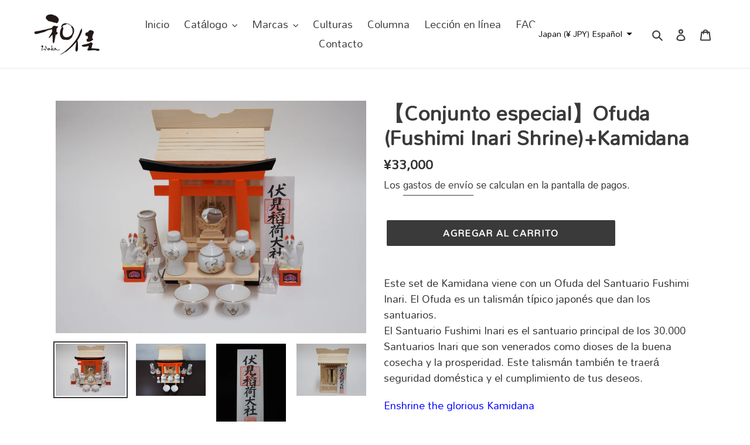

--- FILE ---
content_type: text/html; charset=utf-8
request_url: https://waka-store.com/es/products/special-set-ofuda-fushimiinari-taisha-kamidana
body_size: 31590
content:
<!doctype html>
<html class="no-js" lang="es">
<head>
  <link rel="alternate" href="https://waka-store.com/" hreflang="en-jp" /> 
  <!-- Global site tag (gtag.js) - Google Analytics -->
<script async src="https://www.googletagmanager.com/gtag/js?id=G-K2JJX3RF1Q"></script>
<script>
  window.dataLayer = window.dataLayer || [];
  function gtag(){dataLayer.push(arguments);}
  gtag('js', new Date());

  gtag('config', 'G-K2JJX3RF1Q');
</script>
  <meta charset="utf-8">
  <meta http-equiv="X-UA-Compatible" content="IE=edge,chrome=1">
  <meta name="viewport" content="width=device-width,initial-scale=1">
  <meta name="theme-color" content="#3a3a3a"><link rel="canonical" href="https://waka-store.com/es/products/special-set-ofuda-fushimiinari-taisha-kamidana"><link rel="shortcut icon" href="//waka-store.com/cdn/shop/files/waka_32x32.png?v=1613583308" type="image/png"><title>【Conjunto especial】Ofuda (Fushimi Inari Shrine)+Kamidana
&ndash; 和佳 Ｗaka</title><meta name="description" content="Este set de Kamidana viene con un Ofuda del Santuario Fushimi Inari. El Ofuda es un talismán típico japonés que dan los santuarios.El Santuario Fushimi Inari es el santuario principal de los 30.000 Santuarios Inari que son venerados como dioses de la buena cosecha y la prosperidad. Este talismán también te traerá segur"><!-- /snippets/social-meta-tags.liquid -->




<meta property="og:site_name" content="和佳 Ｗaka">
<meta property="og:url" content="https://waka-store.com/es/products/special-set-ofuda-fushimiinari-taisha-kamidana">
<meta property="og:title" content="【Conjunto especial】Ofuda (Fushimi Inari Shrine)+Kamidana">
<meta property="og:type" content="product">
<meta property="og:description" content="Este set de Kamidana viene con un Ofuda del Santuario Fushimi Inari. El Ofuda es un talismán típico japonés que dan los santuarios.El Santuario Fushimi Inari es el santuario principal de los 30.000 Santuarios Inari que son venerados como dioses de la buena cosecha y la prosperidad. Este talismán también te traerá segur">

  <meta property="og:price:amount" content="33,000">
  <meta property="og:price:currency" content="JPY">

<meta property="og:image" content="http://waka-store.com/cdn/shop/products/PA1801172_1200x1200.jpg?v=1634700797"><meta property="og:image" content="http://waka-store.com/cdn/shop/products/PA120086_1200x1200.jpg?v=1634700817"><meta property="og:image" content="http://waka-store.com/cdn/shop/products/PA1200722_1200x1200.jpg?v=1634700837">
<meta property="og:image:secure_url" content="https://waka-store.com/cdn/shop/products/PA1801172_1200x1200.jpg?v=1634700797"><meta property="og:image:secure_url" content="https://waka-store.com/cdn/shop/products/PA120086_1200x1200.jpg?v=1634700817"><meta property="og:image:secure_url" content="https://waka-store.com/cdn/shop/products/PA1200722_1200x1200.jpg?v=1634700837">


<meta name="twitter:card" content="summary_large_image">
<meta name="twitter:title" content="【Conjunto especial】Ofuda (Fushimi Inari Shrine)+Kamidana">
<meta name="twitter:description" content="Este set de Kamidana viene con un Ofuda del Santuario Fushimi Inari. El Ofuda es un talismán típico japonés que dan los santuarios.El Santuario Fushimi Inari es el santuario principal de los 30.000 Santuarios Inari que son venerados como dioses de la buena cosecha y la prosperidad. Este talismán también te traerá segur">


  <link href="//waka-store.com/cdn/shop/t/1/assets/theme.scss.css?v=26724470013992256021759260157" rel="stylesheet" type="text/css" media="all" />

  <script>
    var theme = {
      breakpoints: {
        medium: 750,
        large: 990,
        widescreen: 1400
      },
      strings: {
        addToCart: "Agregar al carrito",
        soldOut: "Agotado",
        unavailable: "No disponible",
        regularPrice: "Precio habitual",
        salePrice: "Precio de venta",
        sale: "Oferta",
        fromLowestPrice: "de [price]",
        vendor: "Proveedor",
        showMore: "Ver más",
        showLess: "Mostrar menos",
        searchFor: "Buscar",
        addressError: "No se puede encontrar esa dirección",
        addressNoResults: "No results for that address",
        addressQueryLimit: "Se ha excedido el límite de uso de la API de Google . Considere la posibilidad de actualizar a un \u003ca href=\"https:\/\/developers.google.com\/maps\/premium\/usage-limits\"\u003ePlan Premium\u003c\/a\u003e.",
        authError: "Hubo un problema de autenticación con su cuenta de Google Maps.",
        newWindow: "Abre en una nueva ventana.",
        external: "Abre sitio externo.",
        newWindowExternal: "Abre sitio externo externo en una nueva ventana.",
        removeLabel: "Eliminar [product]",
        update: "Actualizar carrito",
        quantity: "Cantidad",
        discountedTotal: "Descuento total",
        regularTotal: "Precio regular total",
        priceColumn: "Ver la columna de Precio para detalles del descuento.",
        quantityMinimumMessage: "La cantidad debe ser 1 o más",
        cartError: "Se ha producido un error al actualizar tu carrito. Vuelve a intentarlo.",
        removedItemMessage: "Eliminó \u003cspan class=\"cart__removed-product-details\"\u003e([quantity]) [link]\u003c\/span\u003e de tu carrito de compra.",
        unitPrice: "Precio unitario",
        unitPriceSeparator: "por",
        oneCartCount: "1 artículo",
        otherCartCount: "[count] artículos",
        quantityLabel: "Cantidad: [count]",
        products: "Productos",
        loading: "Cargando",
        number_of_results: "[result_number] de [results_count]",
        number_of_results_found: "[results_count] resultados encontrados",
        one_result_found: "1 resultado encontrado"
      },
      moneyFormat: "¥{{amount_no_decimals}}",
      moneyFormatWithCurrency: "¥{{amount_no_decimals}} JPY",
      settings: {
        predictiveSearchEnabled: true,
        predictiveSearchShowPrice: false,
        predictiveSearchShowVendor: false
      }
    }

    document.documentElement.className = document.documentElement.className.replace('no-js', 'js');
  </script><script src="//waka-store.com/cdn/shop/t/1/assets/lazysizes.js?v=94224023136283657951599026782" async="async"></script>
  <script src="//waka-store.com/cdn/shop/t/1/assets/vendor.js?v=73555340668197180491599026784" defer="defer"></script>
  <script src="//waka-store.com/cdn/shop/t/1/assets/theme.js?v=72798750389314586611629948075" defer="defer"></script>
  <script
  src="https://code.jquery.com/jquery-3.6.0.min.js"
  integrity="sha256-/xUj+3OJU5yExlq6GSYGSHk7tPXikynS7ogEvDej/m4="
  crossorigin="anonymous"></script>
  <script>window.performance && window.performance.mark && window.performance.mark('shopify.content_for_header.start');</script><meta name="google-site-verification" content="JwcoNlntXlaCZj3n8uFVpJ4IYSz9eUwtB88pCUb1iik">
<meta name="facebook-domain-verification" content="q24lx5m0gt903fhcf6npm27g5mg5q4">
<meta name="facebook-domain-verification" content="q9w0og91rdda4kd89k5upo5i31lucz">
<meta id="shopify-digital-wallet" name="shopify-digital-wallet" content="/47324528804/digital_wallets/dialog">
<meta name="shopify-checkout-api-token" content="47b066baaef4ae15b82760a14e298a91">
<meta id="in-context-paypal-metadata" data-shop-id="47324528804" data-venmo-supported="false" data-environment="production" data-locale="es_ES" data-paypal-v4="true" data-currency="JPY">
<link rel="alternate" hreflang="x-default" href="https://waka-store.com/products/special-set-ofuda-fushimiinari-taisha-kamidana">
<link rel="alternate" hreflang="en" href="https://waka-store.com/products/special-set-ofuda-fushimiinari-taisha-kamidana">
<link rel="alternate" hreflang="fr" href="https://waka-store.com/fr/products/special-set-ofuda-fushimiinari-taisha-kamidana">
<link rel="alternate" hreflang="it" href="https://waka-store.com/it/products/special-set-ofuda-fushimiinari-taisha-kamidana">
<link rel="alternate" hreflang="de" href="https://waka-store.com/de/products/special-set-ofuda-fushimiinari-taisha-kamidana">
<link rel="alternate" hreflang="es" href="https://waka-store.com/es/products/special-set-ofuda-fushimiinari-taisha-kamidana">
<link rel="alternate" type="application/json+oembed" href="https://waka-store.com/es/products/special-set-ofuda-fushimiinari-taisha-kamidana.oembed">
<script async="async" src="/checkouts/internal/preloads.js?locale=es-JP"></script>
<link rel="preconnect" href="https://shop.app" crossorigin="anonymous">
<script async="async" src="https://shop.app/checkouts/internal/preloads.js?locale=es-JP&shop_id=47324528804" crossorigin="anonymous"></script>
<script id="apple-pay-shop-capabilities" type="application/json">{"shopId":47324528804,"countryCode":"JP","currencyCode":"JPY","merchantCapabilities":["supports3DS"],"merchantId":"gid:\/\/shopify\/Shop\/47324528804","merchantName":"和佳 Ｗaka","requiredBillingContactFields":["postalAddress","email"],"requiredShippingContactFields":["postalAddress","email"],"shippingType":"shipping","supportedNetworks":["visa","masterCard","amex","jcb","discover"],"total":{"type":"pending","label":"和佳 Ｗaka","amount":"1.00"},"shopifyPaymentsEnabled":true,"supportsSubscriptions":true}</script>
<script id="shopify-features" type="application/json">{"accessToken":"47b066baaef4ae15b82760a14e298a91","betas":["rich-media-storefront-analytics"],"domain":"waka-store.com","predictiveSearch":true,"shopId":47324528804,"locale":"es"}</script>
<script>var Shopify = Shopify || {};
Shopify.shop = "waka-japan.myshopify.com";
Shopify.locale = "es";
Shopify.currency = {"active":"JPY","rate":"1.0"};
Shopify.country = "JP";
Shopify.theme = {"name":"Debut","id":110116339876,"schema_name":"Debut","schema_version":"17.1.0","theme_store_id":796,"role":"main"};
Shopify.theme.handle = "null";
Shopify.theme.style = {"id":null,"handle":null};
Shopify.cdnHost = "waka-store.com/cdn";
Shopify.routes = Shopify.routes || {};
Shopify.routes.root = "/es/";</script>
<script type="module">!function(o){(o.Shopify=o.Shopify||{}).modules=!0}(window);</script>
<script>!function(o){function n(){var o=[];function n(){o.push(Array.prototype.slice.apply(arguments))}return n.q=o,n}var t=o.Shopify=o.Shopify||{};t.loadFeatures=n(),t.autoloadFeatures=n()}(window);</script>
<script>
  window.ShopifyPay = window.ShopifyPay || {};
  window.ShopifyPay.apiHost = "shop.app\/pay";
  window.ShopifyPay.redirectState = null;
</script>
<script id="shop-js-analytics" type="application/json">{"pageType":"product"}</script>
<script defer="defer" async type="module" src="//waka-store.com/cdn/shopifycloud/shop-js/modules/v2/client.init-shop-cart-sync_CvZOh8Af.es.esm.js"></script>
<script defer="defer" async type="module" src="//waka-store.com/cdn/shopifycloud/shop-js/modules/v2/chunk.common_3Rxs6Qxh.esm.js"></script>
<script type="module">
  await import("//waka-store.com/cdn/shopifycloud/shop-js/modules/v2/client.init-shop-cart-sync_CvZOh8Af.es.esm.js");
await import("//waka-store.com/cdn/shopifycloud/shop-js/modules/v2/chunk.common_3Rxs6Qxh.esm.js");

  window.Shopify.SignInWithShop?.initShopCartSync?.({"fedCMEnabled":true,"windoidEnabled":true});

</script>
<script>
  window.Shopify = window.Shopify || {};
  if (!window.Shopify.featureAssets) window.Shopify.featureAssets = {};
  window.Shopify.featureAssets['shop-js'] = {"shop-cart-sync":["modules/v2/client.shop-cart-sync_rmK0axmV.es.esm.js","modules/v2/chunk.common_3Rxs6Qxh.esm.js"],"init-fed-cm":["modules/v2/client.init-fed-cm_ZaR7zFve.es.esm.js","modules/v2/chunk.common_3Rxs6Qxh.esm.js"],"shop-button":["modules/v2/client.shop-button_DtKRgnFY.es.esm.js","modules/v2/chunk.common_3Rxs6Qxh.esm.js"],"shop-cash-offers":["modules/v2/client.shop-cash-offers_CD08217J.es.esm.js","modules/v2/chunk.common_3Rxs6Qxh.esm.js","modules/v2/chunk.modal_DPIzVVvN.esm.js"],"init-windoid":["modules/v2/client.init-windoid_B42Q2JHR.es.esm.js","modules/v2/chunk.common_3Rxs6Qxh.esm.js"],"shop-toast-manager":["modules/v2/client.shop-toast-manager_BhL87v9O.es.esm.js","modules/v2/chunk.common_3Rxs6Qxh.esm.js"],"init-shop-email-lookup-coordinator":["modules/v2/client.init-shop-email-lookup-coordinator_CFAE-OH8.es.esm.js","modules/v2/chunk.common_3Rxs6Qxh.esm.js"],"init-shop-cart-sync":["modules/v2/client.init-shop-cart-sync_CvZOh8Af.es.esm.js","modules/v2/chunk.common_3Rxs6Qxh.esm.js"],"avatar":["modules/v2/client.avatar_BTnouDA3.es.esm.js"],"pay-button":["modules/v2/client.pay-button_x3Sl_UWF.es.esm.js","modules/v2/chunk.common_3Rxs6Qxh.esm.js"],"init-customer-accounts":["modules/v2/client.init-customer-accounts_DwzgN7WB.es.esm.js","modules/v2/client.shop-login-button_Bwv8tzNm.es.esm.js","modules/v2/chunk.common_3Rxs6Qxh.esm.js","modules/v2/chunk.modal_DPIzVVvN.esm.js"],"init-shop-for-new-customer-accounts":["modules/v2/client.init-shop-for-new-customer-accounts_l0dYgp_m.es.esm.js","modules/v2/client.shop-login-button_Bwv8tzNm.es.esm.js","modules/v2/chunk.common_3Rxs6Qxh.esm.js","modules/v2/chunk.modal_DPIzVVvN.esm.js"],"shop-login-button":["modules/v2/client.shop-login-button_Bwv8tzNm.es.esm.js","modules/v2/chunk.common_3Rxs6Qxh.esm.js","modules/v2/chunk.modal_DPIzVVvN.esm.js"],"init-customer-accounts-sign-up":["modules/v2/client.init-customer-accounts-sign-up_CqSuJy7r.es.esm.js","modules/v2/client.shop-login-button_Bwv8tzNm.es.esm.js","modules/v2/chunk.common_3Rxs6Qxh.esm.js","modules/v2/chunk.modal_DPIzVVvN.esm.js"],"shop-follow-button":["modules/v2/client.shop-follow-button_sMoqSZtr.es.esm.js","modules/v2/chunk.common_3Rxs6Qxh.esm.js","modules/v2/chunk.modal_DPIzVVvN.esm.js"],"checkout-modal":["modules/v2/client.checkout-modal_CwKmoEcx.es.esm.js","modules/v2/chunk.common_3Rxs6Qxh.esm.js","modules/v2/chunk.modal_DPIzVVvN.esm.js"],"lead-capture":["modules/v2/client.lead-capture_De9xQpTV.es.esm.js","modules/v2/chunk.common_3Rxs6Qxh.esm.js","modules/v2/chunk.modal_DPIzVVvN.esm.js"],"shop-login":["modules/v2/client.shop-login_DZKlOsWP.es.esm.js","modules/v2/chunk.common_3Rxs6Qxh.esm.js","modules/v2/chunk.modal_DPIzVVvN.esm.js"],"payment-terms":["modules/v2/client.payment-terms_WyOlUs-o.es.esm.js","modules/v2/chunk.common_3Rxs6Qxh.esm.js","modules/v2/chunk.modal_DPIzVVvN.esm.js"]};
</script>
<script>(function() {
  var isLoaded = false;
  function asyncLoad() {
    if (isLoaded) return;
    isLoaded = true;
    var urls = ["https:\/\/storage.nfcube.com\/instafeed-3e84ee5dcb7f170a34420fa1ea110bcc.js?shop=waka-japan.myshopify.com","https:\/\/cdn.hextom.com\/js\/freeshippingbar.js?shop=waka-japan.myshopify.com"];
    for (var i = 0; i < urls.length; i++) {
      var s = document.createElement('script');
      s.type = 'text/javascript';
      s.async = true;
      s.src = urls[i];
      var x = document.getElementsByTagName('script')[0];
      x.parentNode.insertBefore(s, x);
    }
  };
  if(window.attachEvent) {
    window.attachEvent('onload', asyncLoad);
  } else {
    window.addEventListener('load', asyncLoad, false);
  }
})();</script>
<script id="__st">var __st={"a":47324528804,"offset":32400,"reqid":"b82f3c0d-0888-4177-8c6e-c3ab74b82f58-1768729795","pageurl":"waka-store.com\/es\/products\/special-set-ofuda-fushimiinari-taisha-kamidana","u":"b9ace4e8b3f7","p":"product","rtyp":"product","rid":6962315591872};</script>
<script>window.ShopifyPaypalV4VisibilityTracking = true;</script>
<script id="captcha-bootstrap">!function(){'use strict';const t='contact',e='account',n='new_comment',o=[[t,t],['blogs',n],['comments',n],[t,'customer']],c=[[e,'customer_login'],[e,'guest_login'],[e,'recover_customer_password'],[e,'create_customer']],r=t=>t.map((([t,e])=>`form[action*='/${t}']:not([data-nocaptcha='true']) input[name='form_type'][value='${e}']`)).join(','),a=t=>()=>t?[...document.querySelectorAll(t)].map((t=>t.form)):[];function s(){const t=[...o],e=r(t);return a(e)}const i='password',u='form_key',d=['recaptcha-v3-token','g-recaptcha-response','h-captcha-response',i],f=()=>{try{return window.sessionStorage}catch{return}},m='__shopify_v',_=t=>t.elements[u];function p(t,e,n=!1){try{const o=window.sessionStorage,c=JSON.parse(o.getItem(e)),{data:r}=function(t){const{data:e,action:n}=t;return t[m]||n?{data:e,action:n}:{data:t,action:n}}(c);for(const[e,n]of Object.entries(r))t.elements[e]&&(t.elements[e].value=n);n&&o.removeItem(e)}catch(o){console.error('form repopulation failed',{error:o})}}const l='form_type',E='cptcha';function T(t){t.dataset[E]=!0}const w=window,h=w.document,L='Shopify',v='ce_forms',y='captcha';let A=!1;((t,e)=>{const n=(g='f06e6c50-85a8-45c8-87d0-21a2b65856fe',I='https://cdn.shopify.com/shopifycloud/storefront-forms-hcaptcha/ce_storefront_forms_captcha_hcaptcha.v1.5.2.iife.js',D={infoText:'Protegido por hCaptcha',privacyText:'Privacidad',termsText:'Términos'},(t,e,n)=>{const o=w[L][v],c=o.bindForm;if(c)return c(t,g,e,D).then(n);var r;o.q.push([[t,g,e,D],n]),r=I,A||(h.body.append(Object.assign(h.createElement('script'),{id:'captcha-provider',async:!0,src:r})),A=!0)});var g,I,D;w[L]=w[L]||{},w[L][v]=w[L][v]||{},w[L][v].q=[],w[L][y]=w[L][y]||{},w[L][y].protect=function(t,e){n(t,void 0,e),T(t)},Object.freeze(w[L][y]),function(t,e,n,w,h,L){const[v,y,A,g]=function(t,e,n){const i=e?o:[],u=t?c:[],d=[...i,...u],f=r(d),m=r(i),_=r(d.filter((([t,e])=>n.includes(e))));return[a(f),a(m),a(_),s()]}(w,h,L),I=t=>{const e=t.target;return e instanceof HTMLFormElement?e:e&&e.form},D=t=>v().includes(t);t.addEventListener('submit',(t=>{const e=I(t);if(!e)return;const n=D(e)&&!e.dataset.hcaptchaBound&&!e.dataset.recaptchaBound,o=_(e),c=g().includes(e)&&(!o||!o.value);(n||c)&&t.preventDefault(),c&&!n&&(function(t){try{if(!f())return;!function(t){const e=f();if(!e)return;const n=_(t);if(!n)return;const o=n.value;o&&e.removeItem(o)}(t);const e=Array.from(Array(32),(()=>Math.random().toString(36)[2])).join('');!function(t,e){_(t)||t.append(Object.assign(document.createElement('input'),{type:'hidden',name:u})),t.elements[u].value=e}(t,e),function(t,e){const n=f();if(!n)return;const o=[...t.querySelectorAll(`input[type='${i}']`)].map((({name:t})=>t)),c=[...d,...o],r={};for(const[a,s]of new FormData(t).entries())c.includes(a)||(r[a]=s);n.setItem(e,JSON.stringify({[m]:1,action:t.action,data:r}))}(t,e)}catch(e){console.error('failed to persist form',e)}}(e),e.submit())}));const S=(t,e)=>{t&&!t.dataset[E]&&(n(t,e.some((e=>e===t))),T(t))};for(const o of['focusin','change'])t.addEventListener(o,(t=>{const e=I(t);D(e)&&S(e,y())}));const B=e.get('form_key'),M=e.get(l),P=B&&M;t.addEventListener('DOMContentLoaded',(()=>{const t=y();if(P)for(const e of t)e.elements[l].value===M&&p(e,B);[...new Set([...A(),...v().filter((t=>'true'===t.dataset.shopifyCaptcha))])].forEach((e=>S(e,t)))}))}(h,new URLSearchParams(w.location.search),n,t,e,['guest_login'])})(!0,!0)}();</script>
<script integrity="sha256-4kQ18oKyAcykRKYeNunJcIwy7WH5gtpwJnB7kiuLZ1E=" data-source-attribution="shopify.loadfeatures" defer="defer" src="//waka-store.com/cdn/shopifycloud/storefront/assets/storefront/load_feature-a0a9edcb.js" crossorigin="anonymous"></script>
<script crossorigin="anonymous" defer="defer" src="//waka-store.com/cdn/shopifycloud/storefront/assets/shopify_pay/storefront-65b4c6d7.js?v=20250812"></script>
<script data-source-attribution="shopify.dynamic_checkout.dynamic.init">var Shopify=Shopify||{};Shopify.PaymentButton=Shopify.PaymentButton||{isStorefrontPortableWallets:!0,init:function(){window.Shopify.PaymentButton.init=function(){};var t=document.createElement("script");t.src="https://waka-store.com/cdn/shopifycloud/portable-wallets/latest/portable-wallets.es.js",t.type="module",document.head.appendChild(t)}};
</script>
<script data-source-attribution="shopify.dynamic_checkout.buyer_consent">
  function portableWalletsHideBuyerConsent(e){var t=document.getElementById("shopify-buyer-consent"),n=document.getElementById("shopify-subscription-policy-button");t&&n&&(t.classList.add("hidden"),t.setAttribute("aria-hidden","true"),n.removeEventListener("click",e))}function portableWalletsShowBuyerConsent(e){var t=document.getElementById("shopify-buyer-consent"),n=document.getElementById("shopify-subscription-policy-button");t&&n&&(t.classList.remove("hidden"),t.removeAttribute("aria-hidden"),n.addEventListener("click",e))}window.Shopify?.PaymentButton&&(window.Shopify.PaymentButton.hideBuyerConsent=portableWalletsHideBuyerConsent,window.Shopify.PaymentButton.showBuyerConsent=portableWalletsShowBuyerConsent);
</script>
<script data-source-attribution="shopify.dynamic_checkout.cart.bootstrap">document.addEventListener("DOMContentLoaded",(function(){function t(){return document.querySelector("shopify-accelerated-checkout-cart, shopify-accelerated-checkout")}if(t())Shopify.PaymentButton.init();else{new MutationObserver((function(e,n){t()&&(Shopify.PaymentButton.init(),n.disconnect())})).observe(document.body,{childList:!0,subtree:!0})}}));
</script>
<link id="shopify-accelerated-checkout-styles" rel="stylesheet" media="screen" href="https://waka-store.com/cdn/shopifycloud/portable-wallets/latest/accelerated-checkout-backwards-compat.css" crossorigin="anonymous">
<style id="shopify-accelerated-checkout-cart">
        #shopify-buyer-consent {
  margin-top: 1em;
  display: inline-block;
  width: 100%;
}

#shopify-buyer-consent.hidden {
  display: none;
}

#shopify-subscription-policy-button {
  background: none;
  border: none;
  padding: 0;
  text-decoration: underline;
  font-size: inherit;
  cursor: pointer;
}

#shopify-subscription-policy-button::before {
  box-shadow: none;
}

      </style>

<script>window.performance && window.performance.mark && window.performance.mark('shopify.content_for_header.end');</script>
<link href="https://monorail-edge.shopifysvc.com" rel="dns-prefetch">
<script>(function(){if ("sendBeacon" in navigator && "performance" in window) {try {var session_token_from_headers = performance.getEntriesByType('navigation')[0].serverTiming.find(x => x.name == '_s').description;} catch {var session_token_from_headers = undefined;}var session_cookie_matches = document.cookie.match(/_shopify_s=([^;]*)/);var session_token_from_cookie = session_cookie_matches && session_cookie_matches.length === 2 ? session_cookie_matches[1] : "";var session_token = session_token_from_headers || session_token_from_cookie || "";function handle_abandonment_event(e) {var entries = performance.getEntries().filter(function(entry) {return /monorail-edge.shopifysvc.com/.test(entry.name);});if (!window.abandonment_tracked && entries.length === 0) {window.abandonment_tracked = true;var currentMs = Date.now();var navigation_start = performance.timing.navigationStart;var payload = {shop_id: 47324528804,url: window.location.href,navigation_start,duration: currentMs - navigation_start,session_token,page_type: "product"};window.navigator.sendBeacon("https://monorail-edge.shopifysvc.com/v1/produce", JSON.stringify({schema_id: "online_store_buyer_site_abandonment/1.1",payload: payload,metadata: {event_created_at_ms: currentMs,event_sent_at_ms: currentMs}}));}}window.addEventListener('pagehide', handle_abandonment_event);}}());</script>
<script id="web-pixels-manager-setup">(function e(e,d,r,n,o){if(void 0===o&&(o={}),!Boolean(null===(a=null===(i=window.Shopify)||void 0===i?void 0:i.analytics)||void 0===a?void 0:a.replayQueue)){var i,a;window.Shopify=window.Shopify||{};var t=window.Shopify;t.analytics=t.analytics||{};var s=t.analytics;s.replayQueue=[],s.publish=function(e,d,r){return s.replayQueue.push([e,d,r]),!0};try{self.performance.mark("wpm:start")}catch(e){}var l=function(){var e={modern:/Edge?\/(1{2}[4-9]|1[2-9]\d|[2-9]\d{2}|\d{4,})\.\d+(\.\d+|)|Firefox\/(1{2}[4-9]|1[2-9]\d|[2-9]\d{2}|\d{4,})\.\d+(\.\d+|)|Chrom(ium|e)\/(9{2}|\d{3,})\.\d+(\.\d+|)|(Maci|X1{2}).+ Version\/(15\.\d+|(1[6-9]|[2-9]\d|\d{3,})\.\d+)([,.]\d+|)( \(\w+\)|)( Mobile\/\w+|) Safari\/|Chrome.+OPR\/(9{2}|\d{3,})\.\d+\.\d+|(CPU[ +]OS|iPhone[ +]OS|CPU[ +]iPhone|CPU IPhone OS|CPU iPad OS)[ +]+(15[._]\d+|(1[6-9]|[2-9]\d|\d{3,})[._]\d+)([._]\d+|)|Android:?[ /-](13[3-9]|1[4-9]\d|[2-9]\d{2}|\d{4,})(\.\d+|)(\.\d+|)|Android.+Firefox\/(13[5-9]|1[4-9]\d|[2-9]\d{2}|\d{4,})\.\d+(\.\d+|)|Android.+Chrom(ium|e)\/(13[3-9]|1[4-9]\d|[2-9]\d{2}|\d{4,})\.\d+(\.\d+|)|SamsungBrowser\/([2-9]\d|\d{3,})\.\d+/,legacy:/Edge?\/(1[6-9]|[2-9]\d|\d{3,})\.\d+(\.\d+|)|Firefox\/(5[4-9]|[6-9]\d|\d{3,})\.\d+(\.\d+|)|Chrom(ium|e)\/(5[1-9]|[6-9]\d|\d{3,})\.\d+(\.\d+|)([\d.]+$|.*Safari\/(?![\d.]+ Edge\/[\d.]+$))|(Maci|X1{2}).+ Version\/(10\.\d+|(1[1-9]|[2-9]\d|\d{3,})\.\d+)([,.]\d+|)( \(\w+\)|)( Mobile\/\w+|) Safari\/|Chrome.+OPR\/(3[89]|[4-9]\d|\d{3,})\.\d+\.\d+|(CPU[ +]OS|iPhone[ +]OS|CPU[ +]iPhone|CPU IPhone OS|CPU iPad OS)[ +]+(10[._]\d+|(1[1-9]|[2-9]\d|\d{3,})[._]\d+)([._]\d+|)|Android:?[ /-](13[3-9]|1[4-9]\d|[2-9]\d{2}|\d{4,})(\.\d+|)(\.\d+|)|Mobile Safari.+OPR\/([89]\d|\d{3,})\.\d+\.\d+|Android.+Firefox\/(13[5-9]|1[4-9]\d|[2-9]\d{2}|\d{4,})\.\d+(\.\d+|)|Android.+Chrom(ium|e)\/(13[3-9]|1[4-9]\d|[2-9]\d{2}|\d{4,})\.\d+(\.\d+|)|Android.+(UC? ?Browser|UCWEB|U3)[ /]?(15\.([5-9]|\d{2,})|(1[6-9]|[2-9]\d|\d{3,})\.\d+)\.\d+|SamsungBrowser\/(5\.\d+|([6-9]|\d{2,})\.\d+)|Android.+MQ{2}Browser\/(14(\.(9|\d{2,})|)|(1[5-9]|[2-9]\d|\d{3,})(\.\d+|))(\.\d+|)|K[Aa][Ii]OS\/(3\.\d+|([4-9]|\d{2,})\.\d+)(\.\d+|)/},d=e.modern,r=e.legacy,n=navigator.userAgent;return n.match(d)?"modern":n.match(r)?"legacy":"unknown"}(),u="modern"===l?"modern":"legacy",c=(null!=n?n:{modern:"",legacy:""})[u],f=function(e){return[e.baseUrl,"/wpm","/b",e.hashVersion,"modern"===e.buildTarget?"m":"l",".js"].join("")}({baseUrl:d,hashVersion:r,buildTarget:u}),m=function(e){var d=e.version,r=e.bundleTarget,n=e.surface,o=e.pageUrl,i=e.monorailEndpoint;return{emit:function(e){var a=e.status,t=e.errorMsg,s=(new Date).getTime(),l=JSON.stringify({metadata:{event_sent_at_ms:s},events:[{schema_id:"web_pixels_manager_load/3.1",payload:{version:d,bundle_target:r,page_url:o,status:a,surface:n,error_msg:t},metadata:{event_created_at_ms:s}}]});if(!i)return console&&console.warn&&console.warn("[Web Pixels Manager] No Monorail endpoint provided, skipping logging."),!1;try{return self.navigator.sendBeacon.bind(self.navigator)(i,l)}catch(e){}var u=new XMLHttpRequest;try{return u.open("POST",i,!0),u.setRequestHeader("Content-Type","text/plain"),u.send(l),!0}catch(e){return console&&console.warn&&console.warn("[Web Pixels Manager] Got an unhandled error while logging to Monorail."),!1}}}}({version:r,bundleTarget:l,surface:e.surface,pageUrl:self.location.href,monorailEndpoint:e.monorailEndpoint});try{o.browserTarget=l,function(e){var d=e.src,r=e.async,n=void 0===r||r,o=e.onload,i=e.onerror,a=e.sri,t=e.scriptDataAttributes,s=void 0===t?{}:t,l=document.createElement("script"),u=document.querySelector("head"),c=document.querySelector("body");if(l.async=n,l.src=d,a&&(l.integrity=a,l.crossOrigin="anonymous"),s)for(var f in s)if(Object.prototype.hasOwnProperty.call(s,f))try{l.dataset[f]=s[f]}catch(e){}if(o&&l.addEventListener("load",o),i&&l.addEventListener("error",i),u)u.appendChild(l);else{if(!c)throw new Error("Did not find a head or body element to append the script");c.appendChild(l)}}({src:f,async:!0,onload:function(){if(!function(){var e,d;return Boolean(null===(d=null===(e=window.Shopify)||void 0===e?void 0:e.analytics)||void 0===d?void 0:d.initialized)}()){var d=window.webPixelsManager.init(e)||void 0;if(d){var r=window.Shopify.analytics;r.replayQueue.forEach((function(e){var r=e[0],n=e[1],o=e[2];d.publishCustomEvent(r,n,o)})),r.replayQueue=[],r.publish=d.publishCustomEvent,r.visitor=d.visitor,r.initialized=!0}}},onerror:function(){return m.emit({status:"failed",errorMsg:"".concat(f," has failed to load")})},sri:function(e){var d=/^sha384-[A-Za-z0-9+/=]+$/;return"string"==typeof e&&d.test(e)}(c)?c:"",scriptDataAttributes:o}),m.emit({status:"loading"})}catch(e){m.emit({status:"failed",errorMsg:(null==e?void 0:e.message)||"Unknown error"})}}})({shopId: 47324528804,storefrontBaseUrl: "https://waka-store.com",extensionsBaseUrl: "https://extensions.shopifycdn.com/cdn/shopifycloud/web-pixels-manager",monorailEndpoint: "https://monorail-edge.shopifysvc.com/unstable/produce_batch",surface: "storefront-renderer",enabledBetaFlags: ["2dca8a86"],webPixelsConfigList: [{"id":"123699392","configuration":"{\"pixel_id\":\"726874304686074\",\"pixel_type\":\"facebook_pixel\",\"metaapp_system_user_token\":\"-\"}","eventPayloadVersion":"v1","runtimeContext":"OPEN","scriptVersion":"ca16bc87fe92b6042fbaa3acc2fbdaa6","type":"APP","apiClientId":2329312,"privacyPurposes":["ANALYTICS","MARKETING","SALE_OF_DATA"],"dataSharingAdjustments":{"protectedCustomerApprovalScopes":["read_customer_address","read_customer_email","read_customer_name","read_customer_personal_data","read_customer_phone"]}},{"id":"92897472","eventPayloadVersion":"v1","runtimeContext":"LAX","scriptVersion":"1","type":"CUSTOM","privacyPurposes":["ANALYTICS"],"name":"Google Analytics tag (migrated)"},{"id":"shopify-app-pixel","configuration":"{}","eventPayloadVersion":"v1","runtimeContext":"STRICT","scriptVersion":"0450","apiClientId":"shopify-pixel","type":"APP","privacyPurposes":["ANALYTICS","MARKETING"]},{"id":"shopify-custom-pixel","eventPayloadVersion":"v1","runtimeContext":"LAX","scriptVersion":"0450","apiClientId":"shopify-pixel","type":"CUSTOM","privacyPurposes":["ANALYTICS","MARKETING"]}],isMerchantRequest: false,initData: {"shop":{"name":"和佳 Ｗaka","paymentSettings":{"currencyCode":"JPY"},"myshopifyDomain":"waka-japan.myshopify.com","countryCode":"JP","storefrontUrl":"https:\/\/waka-store.com\/es"},"customer":null,"cart":null,"checkout":null,"productVariants":[{"price":{"amount":33000.0,"currencyCode":"JPY"},"product":{"title":"【Conjunto especial】Ofuda (Fushimi Inari Shrine)+Kamidana","vendor":"Fukunoya","id":"6962315591872","untranslatedTitle":"【Conjunto especial】Ofuda (Fushimi Inari Shrine)+Kamidana","url":"\/es\/products\/special-set-ofuda-fushimiinari-taisha-kamidana","type":"Kamidama"},"id":"41037139247296","image":{"src":"\/\/waka-store.com\/cdn\/shop\/products\/PA1801172.jpg?v=1634700797"},"sku":"","title":"Default Title","untranslatedTitle":"Default Title"}],"purchasingCompany":null},},"https://waka-store.com/cdn","fcfee988w5aeb613cpc8e4bc33m6693e112",{"modern":"","legacy":""},{"shopId":"47324528804","storefrontBaseUrl":"https:\/\/waka-store.com","extensionBaseUrl":"https:\/\/extensions.shopifycdn.com\/cdn\/shopifycloud\/web-pixels-manager","surface":"storefront-renderer","enabledBetaFlags":"[\"2dca8a86\"]","isMerchantRequest":"false","hashVersion":"fcfee988w5aeb613cpc8e4bc33m6693e112","publish":"custom","events":"[[\"page_viewed\",{}],[\"product_viewed\",{\"productVariant\":{\"price\":{\"amount\":33000.0,\"currencyCode\":\"JPY\"},\"product\":{\"title\":\"【Conjunto especial】Ofuda (Fushimi Inari Shrine)+Kamidana\",\"vendor\":\"Fukunoya\",\"id\":\"6962315591872\",\"untranslatedTitle\":\"【Conjunto especial】Ofuda (Fushimi Inari Shrine)+Kamidana\",\"url\":\"\/es\/products\/special-set-ofuda-fushimiinari-taisha-kamidana\",\"type\":\"Kamidama\"},\"id\":\"41037139247296\",\"image\":{\"src\":\"\/\/waka-store.com\/cdn\/shop\/products\/PA1801172.jpg?v=1634700797\"},\"sku\":\"\",\"title\":\"Default Title\",\"untranslatedTitle\":\"Default Title\"}}]]"});</script><script>
  window.ShopifyAnalytics = window.ShopifyAnalytics || {};
  window.ShopifyAnalytics.meta = window.ShopifyAnalytics.meta || {};
  window.ShopifyAnalytics.meta.currency = 'JPY';
  var meta = {"product":{"id":6962315591872,"gid":"gid:\/\/shopify\/Product\/6962315591872","vendor":"Fukunoya","type":"Kamidama","handle":"special-set-ofuda-fushimiinari-taisha-kamidana","variants":[{"id":41037139247296,"price":3300000,"name":"【Conjunto especial】Ofuda (Fushimi Inari Shrine)+Kamidana","public_title":null,"sku":""}],"remote":false},"page":{"pageType":"product","resourceType":"product","resourceId":6962315591872,"requestId":"b82f3c0d-0888-4177-8c6e-c3ab74b82f58-1768729795"}};
  for (var attr in meta) {
    window.ShopifyAnalytics.meta[attr] = meta[attr];
  }
</script>
<script class="analytics">
  (function () {
    var customDocumentWrite = function(content) {
      var jquery = null;

      if (window.jQuery) {
        jquery = window.jQuery;
      } else if (window.Checkout && window.Checkout.$) {
        jquery = window.Checkout.$;
      }

      if (jquery) {
        jquery('body').append(content);
      }
    };

    var hasLoggedConversion = function(token) {
      if (token) {
        return document.cookie.indexOf('loggedConversion=' + token) !== -1;
      }
      return false;
    }

    var setCookieIfConversion = function(token) {
      if (token) {
        var twoMonthsFromNow = new Date(Date.now());
        twoMonthsFromNow.setMonth(twoMonthsFromNow.getMonth() + 2);

        document.cookie = 'loggedConversion=' + token + '; expires=' + twoMonthsFromNow;
      }
    }

    var trekkie = window.ShopifyAnalytics.lib = window.trekkie = window.trekkie || [];
    if (trekkie.integrations) {
      return;
    }
    trekkie.methods = [
      'identify',
      'page',
      'ready',
      'track',
      'trackForm',
      'trackLink'
    ];
    trekkie.factory = function(method) {
      return function() {
        var args = Array.prototype.slice.call(arguments);
        args.unshift(method);
        trekkie.push(args);
        return trekkie;
      };
    };
    for (var i = 0; i < trekkie.methods.length; i++) {
      var key = trekkie.methods[i];
      trekkie[key] = trekkie.factory(key);
    }
    trekkie.load = function(config) {
      trekkie.config = config || {};
      trekkie.config.initialDocumentCookie = document.cookie;
      var first = document.getElementsByTagName('script')[0];
      var script = document.createElement('script');
      script.type = 'text/javascript';
      script.onerror = function(e) {
        var scriptFallback = document.createElement('script');
        scriptFallback.type = 'text/javascript';
        scriptFallback.onerror = function(error) {
                var Monorail = {
      produce: function produce(monorailDomain, schemaId, payload) {
        var currentMs = new Date().getTime();
        var event = {
          schema_id: schemaId,
          payload: payload,
          metadata: {
            event_created_at_ms: currentMs,
            event_sent_at_ms: currentMs
          }
        };
        return Monorail.sendRequest("https://" + monorailDomain + "/v1/produce", JSON.stringify(event));
      },
      sendRequest: function sendRequest(endpointUrl, payload) {
        // Try the sendBeacon API
        if (window && window.navigator && typeof window.navigator.sendBeacon === 'function' && typeof window.Blob === 'function' && !Monorail.isIos12()) {
          var blobData = new window.Blob([payload], {
            type: 'text/plain'
          });

          if (window.navigator.sendBeacon(endpointUrl, blobData)) {
            return true;
          } // sendBeacon was not successful

        } // XHR beacon

        var xhr = new XMLHttpRequest();

        try {
          xhr.open('POST', endpointUrl);
          xhr.setRequestHeader('Content-Type', 'text/plain');
          xhr.send(payload);
        } catch (e) {
          console.log(e);
        }

        return false;
      },
      isIos12: function isIos12() {
        return window.navigator.userAgent.lastIndexOf('iPhone; CPU iPhone OS 12_') !== -1 || window.navigator.userAgent.lastIndexOf('iPad; CPU OS 12_') !== -1;
      }
    };
    Monorail.produce('monorail-edge.shopifysvc.com',
      'trekkie_storefront_load_errors/1.1',
      {shop_id: 47324528804,
      theme_id: 110116339876,
      app_name: "storefront",
      context_url: window.location.href,
      source_url: "//waka-store.com/cdn/s/trekkie.storefront.cd680fe47e6c39ca5d5df5f0a32d569bc48c0f27.min.js"});

        };
        scriptFallback.async = true;
        scriptFallback.src = '//waka-store.com/cdn/s/trekkie.storefront.cd680fe47e6c39ca5d5df5f0a32d569bc48c0f27.min.js';
        first.parentNode.insertBefore(scriptFallback, first);
      };
      script.async = true;
      script.src = '//waka-store.com/cdn/s/trekkie.storefront.cd680fe47e6c39ca5d5df5f0a32d569bc48c0f27.min.js';
      first.parentNode.insertBefore(script, first);
    };
    trekkie.load(
      {"Trekkie":{"appName":"storefront","development":false,"defaultAttributes":{"shopId":47324528804,"isMerchantRequest":null,"themeId":110116339876,"themeCityHash":"8146163818488830418","contentLanguage":"es","currency":"JPY","eventMetadataId":"a84f9a80-703b-4cf3-8f70-bce736341aff"},"isServerSideCookieWritingEnabled":true,"monorailRegion":"shop_domain","enabledBetaFlags":["65f19447"]},"Session Attribution":{},"S2S":{"facebookCapiEnabled":true,"source":"trekkie-storefront-renderer","apiClientId":580111}}
    );

    var loaded = false;
    trekkie.ready(function() {
      if (loaded) return;
      loaded = true;

      window.ShopifyAnalytics.lib = window.trekkie;

      var originalDocumentWrite = document.write;
      document.write = customDocumentWrite;
      try { window.ShopifyAnalytics.merchantGoogleAnalytics.call(this); } catch(error) {};
      document.write = originalDocumentWrite;

      window.ShopifyAnalytics.lib.page(null,{"pageType":"product","resourceType":"product","resourceId":6962315591872,"requestId":"b82f3c0d-0888-4177-8c6e-c3ab74b82f58-1768729795","shopifyEmitted":true});

      var match = window.location.pathname.match(/checkouts\/(.+)\/(thank_you|post_purchase)/)
      var token = match? match[1]: undefined;
      if (!hasLoggedConversion(token)) {
        setCookieIfConversion(token);
        window.ShopifyAnalytics.lib.track("Viewed Product",{"currency":"JPY","variantId":41037139247296,"productId":6962315591872,"productGid":"gid:\/\/shopify\/Product\/6962315591872","name":"【Conjunto especial】Ofuda (Fushimi Inari Shrine)+Kamidana","price":"33000","sku":"","brand":"Fukunoya","variant":null,"category":"Kamidama","nonInteraction":true,"remote":false},undefined,undefined,{"shopifyEmitted":true});
      window.ShopifyAnalytics.lib.track("monorail:\/\/trekkie_storefront_viewed_product\/1.1",{"currency":"JPY","variantId":41037139247296,"productId":6962315591872,"productGid":"gid:\/\/shopify\/Product\/6962315591872","name":"【Conjunto especial】Ofuda (Fushimi Inari Shrine)+Kamidana","price":"33000","sku":"","brand":"Fukunoya","variant":null,"category":"Kamidama","nonInteraction":true,"remote":false,"referer":"https:\/\/waka-store.com\/es\/products\/special-set-ofuda-fushimiinari-taisha-kamidana"});
      }
    });


        var eventsListenerScript = document.createElement('script');
        eventsListenerScript.async = true;
        eventsListenerScript.src = "//waka-store.com/cdn/shopifycloud/storefront/assets/shop_events_listener-3da45d37.js";
        document.getElementsByTagName('head')[0].appendChild(eventsListenerScript);

})();</script>
  <script>
  if (!window.ga || (window.ga && typeof window.ga !== 'function')) {
    window.ga = function ga() {
      (window.ga.q = window.ga.q || []).push(arguments);
      if (window.Shopify && window.Shopify.analytics && typeof window.Shopify.analytics.publish === 'function') {
        window.Shopify.analytics.publish("ga_stub_called", {}, {sendTo: "google_osp_migration"});
      }
      console.error("Shopify's Google Analytics stub called with:", Array.from(arguments), "\nSee https://help.shopify.com/manual/promoting-marketing/pixels/pixel-migration#google for more information.");
    };
    if (window.Shopify && window.Shopify.analytics && typeof window.Shopify.analytics.publish === 'function') {
      window.Shopify.analytics.publish("ga_stub_initialized", {}, {sendTo: "google_osp_migration"});
    }
  }
</script>
<script
  defer
  src="https://waka-store.com/cdn/shopifycloud/perf-kit/shopify-perf-kit-3.0.4.min.js"
  data-application="storefront-renderer"
  data-shop-id="47324528804"
  data-render-region="gcp-us-central1"
  data-page-type="product"
  data-theme-instance-id="110116339876"
  data-theme-name="Debut"
  data-theme-version="17.1.0"
  data-monorail-region="shop_domain"
  data-resource-timing-sampling-rate="10"
  data-shs="true"
  data-shs-beacon="true"
  data-shs-export-with-fetch="true"
  data-shs-logs-sample-rate="1"
  data-shs-beacon-endpoint="https://waka-store.com/api/collect"
></script>
</head>

<body class="template-product">

  <a class="in-page-link visually-hidden skip-link" href="#MainContent">Ir directamente al contenido</a><style data-shopify>

  .cart-popup {
    box-shadow: 1px 1px 10px 2px rgba(235, 235, 235, 0.5);
  }</style><div class="cart-popup-wrapper cart-popup-wrapper--hidden" role="dialog" aria-modal="true" aria-labelledby="CartPopupHeading" data-cart-popup-wrapper>
  <div class="cart-popup" data-cart-popup tabindex="-1">
    <div class="cart-popup__header">
      <h2 id="CartPopupHeading" class="cart-popup__heading">Recién agregado a tu carrito de compra</h2>
      <button class="cart-popup__close" aria-label="Cerrar" data-cart-popup-close><svg aria-hidden="true" focusable="false" role="presentation" class="icon icon-close" viewBox="0 0 40 40"><path d="M23.868 20.015L39.117 4.78c1.11-1.108 1.11-2.77 0-3.877-1.109-1.108-2.773-1.108-3.882 0L19.986 16.137 4.737.904C3.628-.204 1.965-.204.856.904c-1.11 1.108-1.11 2.77 0 3.877l15.249 15.234L.855 35.248c-1.108 1.108-1.108 2.77 0 3.877.555.554 1.248.831 1.942.831s1.386-.277 1.94-.83l15.25-15.234 15.248 15.233c.555.554 1.248.831 1.941.831s1.387-.277 1.941-.83c1.11-1.109 1.11-2.77 0-3.878L23.868 20.015z" class="layer"/></svg></button>
    </div>
    <div class="cart-popup-item">
      <div class="cart-popup-item__image-wrapper hide" data-cart-popup-image-wrapper>
        <div class="cart-popup-item__image cart-popup-item__image--placeholder" data-cart-popup-image-placeholder>
          <div data-placeholder-size></div>
          <div class="placeholder-background placeholder-background--animation"></div>
        </div>
      </div>
      <div class="cart-popup-item__description">
        <div>
          <h3 class="cart-popup-item__title" data-cart-popup-title></h3>
          <ul class="product-details" aria-label="Detalles del producto" data-cart-popup-product-details></ul>
        </div>
        <div class="cart-popup-item__quantity">
          <span class="visually-hidden" data-cart-popup-quantity-label></span>
          <span aria-hidden="true">Cantidad:</span>
          <span aria-hidden="true" data-cart-popup-quantity></span>
        </div>
      </div>
    </div>

    <a href="/es/cart" class="cart-popup__cta-link btn btn--secondary-accent">
      Ver carrito (<span data-cart-popup-cart-quantity></span>)
    </a>

    <div class="cart-popup__dismiss">
      <button class="cart-popup__dismiss-button text-link text-link--accent" data-cart-popup-dismiss>
        Seguir comprando
      </button>
    </div>
  </div>
</div>

<div id="shopify-section-header" class="shopify-section">

<div id="SearchDrawer" class="search-bar drawer drawer--top" role="dialog" aria-modal="true" aria-label="Buscar" data-predictive-search-drawer>
  <div class="search-bar__interior">
    <div class="search-form__container" data-search-form-container>
      <form class="search-form search-bar__form" action="/es/search" method="get" role="search">
        <div class="search-form__input-wrapper">
          <input
            type="text"
            name="q"
            placeholder="Buscar"
            role="combobox"
            aria-autocomplete="list"
            aria-owns="predictive-search-results"
            aria-expanded="false"
            aria-label="Buscar"
            aria-haspopup="listbox"
            class="search-form__input search-bar__input"
            data-predictive-search-drawer-input
          />
          <input type="hidden" name="options[prefix]" value="last" aria-hidden="true" />
          <div class="predictive-search-wrapper predictive-search-wrapper--drawer" data-predictive-search-mount="drawer"></div>
        </div>

        <button class="search-bar__submit search-form__submit"
          type="submit"
          data-search-form-submit>
          <svg aria-hidden="true" focusable="false" role="presentation" class="icon icon-search" viewBox="0 0 37 40"><path d="M35.6 36l-9.8-9.8c4.1-5.4 3.6-13.2-1.3-18.1-5.4-5.4-14.2-5.4-19.7 0-5.4 5.4-5.4 14.2 0 19.7 2.6 2.6 6.1 4.1 9.8 4.1 3 0 5.9-1 8.3-2.8l9.8 9.8c.4.4.9.6 1.4.6s1-.2 1.4-.6c.9-.9.9-2.1.1-2.9zm-20.9-8.2c-2.6 0-5.1-1-7-2.9-3.9-3.9-3.9-10.1 0-14C9.6 9 12.2 8 14.7 8s5.1 1 7 2.9c3.9 3.9 3.9 10.1 0 14-1.9 1.9-4.4 2.9-7 2.9z"/></svg>
          <span class="icon__fallback-text">Buscar</span>
        </button>
      </form>

      <div class="search-bar__actions">
        <button type="button" class="btn--link search-bar__close js-drawer-close">
          <svg aria-hidden="true" focusable="false" role="presentation" class="icon icon-close" viewBox="0 0 40 40"><path d="M23.868 20.015L39.117 4.78c1.11-1.108 1.11-2.77 0-3.877-1.109-1.108-2.773-1.108-3.882 0L19.986 16.137 4.737.904C3.628-.204 1.965-.204.856.904c-1.11 1.108-1.11 2.77 0 3.877l15.249 15.234L.855 35.248c-1.108 1.108-1.108 2.77 0 3.877.555.554 1.248.831 1.942.831s1.386-.277 1.94-.83l15.25-15.234 15.248 15.233c.555.554 1.248.831 1.941.831s1.387-.277 1.941-.83c1.11-1.109 1.11-2.77 0-3.878L23.868 20.015z" class="layer"/></svg>
          <span class="icon__fallback-text">Cerrar</span>
        </button>
      </div>
    </div>
  </div>
</div>


<div data-section-id="header" data-section-type="header-section" data-header-section>
  

  <header class="site-header border-bottom logo--left" role="banner">
    <div class="grid grid--no-gutters grid--table site-header__mobile-nav">
      

      <div class="grid__item medium-up--one-quarter logo-align--left">
        
        
          <div class="h2 site-header__logo">
        
          
<a href="/es" class="site-header__logo-image">
              
              <img class="lazyload js"
                   src="//waka-store.com/cdn/shop/files/waka_A2_300x300.jpg?v=1613583117"
                   data-src="//waka-store.com/cdn/shop/files/waka_A2_{width}x.jpg?v=1613583117"
                   data-widths="[180, 360, 540, 720, 900, 1080, 1296, 1512, 1728, 2048]"
                   data-aspectratio="1.4077097505668934"
                   data-sizes="auto"
                   alt="和佳 Ｗaka"
                   style="max-width: 120px">
              <noscript>
                
                <img src="//waka-store.com/cdn/shop/files/waka_A2_120x.jpg?v=1613583117"
                     srcset="//waka-store.com/cdn/shop/files/waka_A2_120x.jpg?v=1613583117 1x, //waka-store.com/cdn/shop/files/waka_A2_120x@2x.jpg?v=1613583117 2x"
                     alt="和佳 Ｗaka"
                     style="max-width: 120px;">
              </noscript>
            </a>
          
        
          </div>
        
      </div>

      
        <nav class="grid__item medium-up--one-half small--hide" id="AccessibleNav" role="navigation">
          
<ul class="site-nav list--inline" id="SiteNav">
  



    
      <li >
        <a href="/es"
          class="site-nav__link site-nav__link--main"
          
        >
          <span class="site-nav__label">Inicio</span>
        </a>
      </li>
    
  



    
      <li class="site-nav--has-dropdown site-nav--has-centered-dropdown" data-has-dropdowns>
        <button class="site-nav__link site-nav__link--main site-nav__link--button" type="button" aria-expanded="false" aria-controls="SiteNavLabel-catalog">
          <span class="site-nav__label">Catálogo</span><svg aria-hidden="true" focusable="false" role="presentation" class="icon icon-chevron-down" viewBox="0 0 9 9"><path d="M8.542 2.558a.625.625 0 0 1 0 .884l-3.6 3.6a.626.626 0 0 1-.884 0l-3.6-3.6a.625.625 0 1 1 .884-.884L4.5 5.716l3.158-3.158a.625.625 0 0 1 .884 0z" fill="#fff"/></svg>
        </button>

        <div class="site-nav__dropdown site-nav__dropdown--centered" id="SiteNavLabel-catalog">
          
            <div class="site-nav__childlist">
              <ul class="site-nav__childlist-grid">
                
                  
                    <li class="site-nav__childlist-item">
                      <a href="/es/collections/all"
                        class="site-nav__link site-nav__child-link site-nav__child-link--parent"
                        
                      >
                        <span class="site-nav__label">Todos los productos</span>
                      </a>

                      

                    </li>
                  
                    <li class="site-nav__childlist-item">
                      <a href="/es/collections/clothes"
                        class="site-nav__link site-nav__child-link site-nav__child-link--parent"
                        
                      >
                        <span class="site-nav__label">Ropa</span>
                      </a>

                      
                        <ul>
                        
                          <li>
                            <a href="/es/collections/modern-kimono"
                            class="site-nav__link site-nav__child-link"
                            
                          >
                              <span class="site-nav__label">Kimono</span>
                            </a>
                          </li>
                        
                          <li>
                            <a href="/es/collections/kimono-crafts"
                            class="site-nav__link site-nav__child-link"
                            
                          >
                              <span class="site-nav__label">Artesanía de kimono</span>
                            </a>
                          </li>
                        
                        </ul>
                      

                    </li>
                  
                    <li class="site-nav__childlist-item">
                      <a href="/es/collections/foods"
                        class="site-nav__link site-nav__child-link site-nav__child-link--parent"
                        
                      >
                        <span class="site-nav__label">Alimentos</span>
                      </a>

                      
                        <ul>
                        
                          <li>
                            <a href="/es/collections/matcha-green-tea-set"
                            class="site-nav__link site-nav__child-link"
                            
                          >
                              <span class="site-nav__label">Matcha</span>
                            </a>
                          </li>
                        
                        </ul>
                      

                    </li>
                  
                    <li class="site-nav__childlist-item">
                      <a href="/es/collections/jewelry"
                        class="site-nav__link site-nav__child-link site-nav__child-link--parent"
                        
                      >
                        <span class="site-nav__label">Joyas</span>
                      </a>

                      
                        <ul>
                        
                          <li>
                            <a href="/es/collections/arts-and-crafts"
                            class="site-nav__link site-nav__child-link"
                            
                          >
                              <span class="site-nav__label">Esmalte de cloisonné</span>
                            </a>
                          </li>
                        
                        </ul>
                      

                    </li>
                  
                    <li class="site-nav__childlist-item">
                      <a href="/es/collections/general-goods"
                        class="site-nav__link site-nav__child-link site-nav__child-link--parent"
                        
                      >
                        <span class="site-nav__label">Bienes generales</span>
                      </a>

                      
                        <ul>
                        
                          <li>
                            <a href="/es/collections/daruma"
                            class="site-nav__link site-nav__child-link"
                            
                          >
                              <span class="site-nav__label">Daruma</span>
                            </a>
                          </li>
                        
                          <li>
                            <a href="/es/collections/warosoku-matsumoto-shoten"
                            class="site-nav__link site-nav__child-link"
                            
                          >
                              <span class="site-nav__label">Vela japonesa</span>
                            </a>
                          </li>
                        
                          <li>
                            <a href="/es/collections/kamidana"
                            class="site-nav__link site-nav__child-link"
                            
                          >
                              <span class="site-nav__label">Kamidana</span>
                            </a>
                          </li>
                        
                          <li>
                            <a href="/es/collections/japanese-embroidery"
                            class="site-nav__link site-nav__child-link"
                            
                          >
                              <span class="site-nav__label">Bordado japonés</span>
                            </a>
                          </li>
                        
                          <li>
                            <a href="/es/collections/book"
                            class="site-nav__link site-nav__child-link"
                            
                          >
                              <span class="site-nav__label">Libro</span>
                            </a>
                          </li>
                        
                        </ul>
                      

                    </li>
                  
                    <li class="site-nav__childlist-item">
                      <a href="/es/collections/others"
                        class="site-nav__link site-nav__child-link site-nav__child-link--parent"
                        
                      >
                        <span class="site-nav__label">Otros</span>
                      </a>

                      
                        <ul>
                        
                          <li>
                            <a href="/es/collections/tatami"
                            class="site-nav__link site-nav__child-link"
                            
                          >
                              <span class="site-nav__label">Estera de tatami -Washi Tatami-</span>
                            </a>
                          </li>
                        
                        </ul>
                      

                    </li>
                  
                
              </ul>
            </div>

          
        </div>
      </li>
    
  



    
      <li class="site-nav--has-dropdown" data-has-dropdowns>
        <button class="site-nav__link site-nav__link--main site-nav__link--button" type="button" aria-expanded="false" aria-controls="SiteNavLabel-brands">
          <span class="site-nav__label">Marcas</span><svg aria-hidden="true" focusable="false" role="presentation" class="icon icon-chevron-down" viewBox="0 0 9 9"><path d="M8.542 2.558a.625.625 0 0 1 0 .884l-3.6 3.6a.626.626 0 0 1-.884 0l-3.6-3.6a.625.625 0 1 1 .884-.884L4.5 5.716l3.158-3.158a.625.625 0 0 1 .884 0z" fill="#fff"/></svg>
        </button>

        <div class="site-nav__dropdown" id="SiteNavLabel-brands">
          
            <ul>
              
                <li>
                  <a href="/es/pages/japanese-candle"
                  class="site-nav__link site-nav__child-link"
                  
                >
                    <span class="site-nav__label">Matsumoto Shoten (Warosoku)</span>
                  </a>
                </li>
              
                <li>
                  <a href="/es/pages/kurokashi-kobo"
                  class="site-nav__link site-nav__child-link"
                  
                >
                    <span class="site-nav__label">Kurokashi Kobo (Manualidades con kimono)</span>
                  </a>
                </li>
              
                <li>
                  <a href="/es/pages/gunma-daruma-seizo-hanbai"
                  class="site-nav__link site-nav__child-link"
                  
                >
                    <span class="site-nav__label">Gunma Daruma Seizo Hanbai</span>
                  </a>
                </li>
              
                <li>
                  <a href="/es/pages/modern-antena-kimono"
                  class="site-nav__link site-nav__child-link"
                  
                >
                    <span class="site-nav__label">Modern Antena (Kimono)</span>
                  </a>
                </li>
              
                <li>
                  <a href="/es/pages/japanese-embroidery"
                  class="site-nav__link site-nav__child-link"
                  
                >
                    <span class="site-nav__label">Nakamura Shishu (Bordado)</span>
                  </a>
                </li>
              
                <li>
                  <a href="/es/pages/tomoda-shinguten-kamidana"
                  class="site-nav__link site-nav__child-link"
                  
                >
                    <span class="site-nav__label">Tomoda Shinguten (Kamidana)</span>
                  </a>
                </li>
              
                <li>
                  <a href="/es/pages/greenteaset"
                  class="site-nav__link site-nav__child-link"
                  
                >
                    <span class="site-nav__label">Urakudo (Chado)</span>
                  </a>
                </li>
              
                <li>
                  <a href="/es/pages/yokotani-tatami"
                  class="site-nav__link site-nav__child-link"
                  
                >
                    <span class="site-nav__label">Yokotani (Tatami)</span>
                  </a>
                </li>
              
                <li>
                  <a href="/es/pages/arts-and-crafts-motomura"
                  class="site-nav__link site-nav__child-link"
                  
                >
                    <span class="site-nav__label">Arts and Crafts Motomura (accesorios)</span>
                  </a>
                </li>
              
                <li>
                  <a href="/es/pages/marukyu-koyamaen"
                  class="site-nav__link site-nav__child-link"
                  
                >
                    <span class="site-nav__label">Marukyu Koyamaen</span>
                  </a>
                </li>
              
                <li>
                  <a href="https://waka-store.com/pages/takema-tea"
                  class="site-nav__link site-nav__child-link site-nav__link--last"
                  
                >
                    <span class="site-nav__label">Takema Tea</span>
                  </a>
                </li>
              
            </ul>
          
        </div>
      </li>
    
  



    
      <li >
        <a href="/es/pages/culutures"
          class="site-nav__link site-nav__link--main"
          
        >
          <span class="site-nav__label">Culturas</span>
        </a>
      </li>
    
  



    
      <li >
        <a href="/es/blogs/column"
          class="site-nav__link site-nav__link--main"
          
        >
          <span class="site-nav__label">Columna</span>
        </a>
      </li>
    
  



    
      <li >
        <a href="/es/blogs/online-lesson"
          class="site-nav__link site-nav__link--main"
          
        >
          <span class="site-nav__label">Lección en línea</span>
        </a>
      </li>
    
  



    
      <li >
        <a href="/es/pages/faq"
          class="site-nav__link site-nav__link--main"
          
        >
          <span class="site-nav__label">FAQ</span>
        </a>
      </li>
    
  



    
      <li >
        <a href="/es/pages/contact-us"
          class="site-nav__link site-nav__link--main"
          
        >
          <span class="site-nav__label">Contacto</span>
        </a>
      </li>
    
  
</ul>

        </nav>
      

      <div class="grid__item medium-up--one-quarter text-right site-header__icons site-header__icons--plus">
        <div class="site-header__icons-wrapper">

          <button type="button" class="btn--link site-header__icon site-header__search-toggle js-drawer-open-top">
            <svg aria-hidden="true" focusable="false" role="presentation" class="icon icon-search" viewBox="0 0 37 40"><path d="M35.6 36l-9.8-9.8c4.1-5.4 3.6-13.2-1.3-18.1-5.4-5.4-14.2-5.4-19.7 0-5.4 5.4-5.4 14.2 0 19.7 2.6 2.6 6.1 4.1 9.8 4.1 3 0 5.9-1 8.3-2.8l9.8 9.8c.4.4.9.6 1.4.6s1-.2 1.4-.6c.9-.9.9-2.1.1-2.9zm-20.9-8.2c-2.6 0-5.1-1-7-2.9-3.9-3.9-3.9-10.1 0-14C9.6 9 12.2 8 14.7 8s5.1 1 7 2.9c3.9 3.9 3.9 10.1 0 14-1.9 1.9-4.4 2.9-7 2.9z"/></svg>
            <span class="icon__fallback-text">Buscar</span>
          </button>

          
            
              <a href="/es/account/login" class="site-header__icon site-header__account">
                <svg aria-hidden="true" focusable="false" role="presentation" class="icon icon-login" viewBox="0 0 28.33 37.68"><path d="M14.17 14.9a7.45 7.45 0 1 0-7.5-7.45 7.46 7.46 0 0 0 7.5 7.45zm0-10.91a3.45 3.45 0 1 1-3.5 3.46A3.46 3.46 0 0 1 14.17 4zM14.17 16.47A14.18 14.18 0 0 0 0 30.68c0 1.41.66 4 5.11 5.66a27.17 27.17 0 0 0 9.06 1.34c6.54 0 14.17-1.84 14.17-7a14.18 14.18 0 0 0-14.17-14.21zm0 17.21c-6.3 0-10.17-1.77-10.17-3a10.17 10.17 0 1 1 20.33 0c.01 1.23-3.86 3-10.16 3z"/></svg>
                <span class="icon__fallback-text">Ingresar</span>
              </a>
            
          

          <a href="/es/cart" class="site-header__icon site-header__cart">
            <svg aria-hidden="true" focusable="false" role="presentation" class="icon icon-cart" viewBox="0 0 37 40"><path d="M36.5 34.8L33.3 8h-5.9C26.7 3.9 23 .8 18.5.8S10.3 3.9 9.6 8H3.7L.5 34.8c-.2 1.5.4 2.4.9 3 .5.5 1.4 1.2 3.1 1.2h28c1.3 0 2.4-.4 3.1-1.3.7-.7 1-1.8.9-2.9zm-18-30c2.2 0 4.1 1.4 4.7 3.2h-9.5c.7-1.9 2.6-3.2 4.8-3.2zM4.5 35l2.8-23h2.2v3c0 1.1.9 2 2 2s2-.9 2-2v-3h10v3c0 1.1.9 2 2 2s2-.9 2-2v-3h2.2l2.8 23h-28z"/></svg>
            <span class="icon__fallback-text">Carrito</span>
            <div id="CartCount" class="site-header__cart-count hide" data-cart-count-bubble>
              <span data-cart-count>0</span>
              <span class="icon__fallback-text medium-up--hide">artículos</span>
            </div>
          </a>

          
            <button type="button" class="btn--link site-header__icon site-header__menu js-mobile-nav-toggle mobile-nav--open" aria-controls="MobileNav"  aria-expanded="false" aria-label="Menú">
              <svg aria-hidden="true" focusable="false" role="presentation" class="icon icon-hamburger" viewBox="0 0 37 40"><path d="M33.5 25h-30c-1.1 0-2-.9-2-2s.9-2 2-2h30c1.1 0 2 .9 2 2s-.9 2-2 2zm0-11.5h-30c-1.1 0-2-.9-2-2s.9-2 2-2h30c1.1 0 2 .9 2 2s-.9 2-2 2zm0 23h-30c-1.1 0-2-.9-2-2s.9-2 2-2h30c1.1 0 2 .9 2 2s-.9 2-2 2z"/></svg>
              <svg aria-hidden="true" focusable="false" role="presentation" class="icon icon-close" viewBox="0 0 40 40"><path d="M23.868 20.015L39.117 4.78c1.11-1.108 1.11-2.77 0-3.877-1.109-1.108-2.773-1.108-3.882 0L19.986 16.137 4.737.904C3.628-.204 1.965-.204.856.904c-1.11 1.108-1.11 2.77 0 3.877l15.249 15.234L.855 35.248c-1.108 1.108-1.108 2.77 0 3.877.555.554 1.248.831 1.942.831s1.386-.277 1.94-.83l15.25-15.234 15.248 15.233c.555.554 1.248.831 1.941.831s1.387-.277 1.941-.83c1.11-1.109 1.11-2.77 0-3.878L23.868 20.015z" class="layer"/></svg>
            </button>
          
        </div>

      </div>
    </div>

    <nav class="mobile-nav-wrapper medium-up--hide" role="navigation">
      <ul id="MobileNav" class="mobile-nav">
        
<li class="mobile-nav__item border-bottom">
            
              <a href="/es"
                class="mobile-nav__link"
                
              >
                <span class="mobile-nav__label">Inicio</span>
              </a>
            
          </li>
        
<li class="mobile-nav__item border-bottom">
            
              
              <button type="button" class="btn--link js-toggle-submenu mobile-nav__link" data-target="catalog-2" data-level="1" aria-expanded="false">
                <span class="mobile-nav__label">Catálogo</span>
                <div class="mobile-nav__icon">
                  <svg aria-hidden="true" focusable="false" role="presentation" class="icon icon-chevron-right" viewBox="0 0 14 14"><path d="M3.871.604c.44-.439 1.152-.439 1.591 0l5.515 5.515s-.049-.049.003.004l.082.08c.439.44.44 1.153 0 1.592l-5.6 5.6a1.125 1.125 0 0 1-1.59-1.59L8.675 7 3.87 2.195a1.125 1.125 0 0 1 0-1.59z" fill="#fff"/></svg>
                </div>
              </button>
              <ul class="mobile-nav__dropdown" data-parent="catalog-2" data-level="2">
                <li class="visually-hidden" tabindex="-1" data-menu-title="2">Catálogo Menú</li>
                <li class="mobile-nav__item border-bottom">
                  <div class="mobile-nav__table">
                    <div class="mobile-nav__table-cell mobile-nav__return">
                      <button class="btn--link js-toggle-submenu mobile-nav__return-btn" type="button" aria-expanded="true" aria-label="Catálogo">
                        <svg aria-hidden="true" focusable="false" role="presentation" class="icon icon-chevron-left" viewBox="0 0 14 14"><path d="M10.129.604a1.125 1.125 0 0 0-1.591 0L3.023 6.12s.049-.049-.003.004l-.082.08c-.439.44-.44 1.153 0 1.592l5.6 5.6a1.125 1.125 0 0 0 1.59-1.59L5.325 7l4.805-4.805c.44-.439.44-1.151 0-1.59z" fill="#fff"/></svg>
                      </button>
                    </div>
                    <span class="mobile-nav__sublist-link mobile-nav__sublist-header mobile-nav__sublist-header--main-nav-parent">
                      <span class="mobile-nav__label">Catálogo</span>
                    </span>
                  </div>
                </li>

                
                  <li class="mobile-nav__item border-bottom">
                    
                      <a href="/es/collections/all"
                        class="mobile-nav__sublist-link"
                        
                      >
                        <span class="mobile-nav__label">Todos los productos</span>
                      </a>
                    
                  </li>
                
                  <li class="mobile-nav__item border-bottom">
                    
                      
                      <button type="button" class="btn--link js-toggle-submenu mobile-nav__link mobile-nav__sublist-link" data-target="clothes-2-2" aria-expanded="false">
                        <span class="mobile-nav__label">Ropa</span>
                        <div class="mobile-nav__icon">
                          <svg aria-hidden="true" focusable="false" role="presentation" class="icon icon-chevron-right" viewBox="0 0 14 14"><path d="M3.871.604c.44-.439 1.152-.439 1.591 0l5.515 5.515s-.049-.049.003.004l.082.08c.439.44.44 1.153 0 1.592l-5.6 5.6a1.125 1.125 0 0 1-1.59-1.59L8.675 7 3.87 2.195a1.125 1.125 0 0 1 0-1.59z" fill="#fff"/></svg>
                        </div>
                      </button>
                      <ul class="mobile-nav__dropdown" data-parent="clothes-2-2" data-level="3">
                        <li class="visually-hidden" tabindex="-1" data-menu-title="3">Ropa Menú</li>
                        <li class="mobile-nav__item border-bottom">
                          <div class="mobile-nav__table">
                            <div class="mobile-nav__table-cell mobile-nav__return">
                              <button type="button" class="btn--link js-toggle-submenu mobile-nav__return-btn" data-target="catalog-2" aria-expanded="true" aria-label="Ropa">
                                <svg aria-hidden="true" focusable="false" role="presentation" class="icon icon-chevron-left" viewBox="0 0 14 14"><path d="M10.129.604a1.125 1.125 0 0 0-1.591 0L3.023 6.12s.049-.049-.003.004l-.082.08c-.439.44-.44 1.153 0 1.592l5.6 5.6a1.125 1.125 0 0 0 1.59-1.59L5.325 7l4.805-4.805c.44-.439.44-1.151 0-1.59z" fill="#fff"/></svg>
                              </button>
                            </div>
                            <a href="/es/collections/clothes"
                              class="mobile-nav__sublist-link mobile-nav__sublist-header"
                              
                            >
                              <span class="mobile-nav__label">Ropa</span>
                            </a>
                          </div>
                        </li>
                        
                          <li class="mobile-nav__item border-bottom">
                            <a href="/es/collections/modern-kimono"
                              class="mobile-nav__sublist-link"
                              
                            >
                              <span class="mobile-nav__label">Kimono</span>
                            </a>
                          </li>
                        
                          <li class="mobile-nav__item">
                            <a href="/es/collections/kimono-crafts"
                              class="mobile-nav__sublist-link"
                              
                            >
                              <span class="mobile-nav__label">Artesanía de kimono</span>
                            </a>
                          </li>
                        
                      </ul>
                    
                  </li>
                
                  <li class="mobile-nav__item border-bottom">
                    
                      
                      <button type="button" class="btn--link js-toggle-submenu mobile-nav__link mobile-nav__sublist-link" data-target="foods-2-3" aria-expanded="false">
                        <span class="mobile-nav__label">Alimentos</span>
                        <div class="mobile-nav__icon">
                          <svg aria-hidden="true" focusable="false" role="presentation" class="icon icon-chevron-right" viewBox="0 0 14 14"><path d="M3.871.604c.44-.439 1.152-.439 1.591 0l5.515 5.515s-.049-.049.003.004l.082.08c.439.44.44 1.153 0 1.592l-5.6 5.6a1.125 1.125 0 0 1-1.59-1.59L8.675 7 3.87 2.195a1.125 1.125 0 0 1 0-1.59z" fill="#fff"/></svg>
                        </div>
                      </button>
                      <ul class="mobile-nav__dropdown" data-parent="foods-2-3" data-level="3">
                        <li class="visually-hidden" tabindex="-1" data-menu-title="3">Alimentos Menú</li>
                        <li class="mobile-nav__item border-bottom">
                          <div class="mobile-nav__table">
                            <div class="mobile-nav__table-cell mobile-nav__return">
                              <button type="button" class="btn--link js-toggle-submenu mobile-nav__return-btn" data-target="catalog-2" aria-expanded="true" aria-label="Alimentos">
                                <svg aria-hidden="true" focusable="false" role="presentation" class="icon icon-chevron-left" viewBox="0 0 14 14"><path d="M10.129.604a1.125 1.125 0 0 0-1.591 0L3.023 6.12s.049-.049-.003.004l-.082.08c-.439.44-.44 1.153 0 1.592l5.6 5.6a1.125 1.125 0 0 0 1.59-1.59L5.325 7l4.805-4.805c.44-.439.44-1.151 0-1.59z" fill="#fff"/></svg>
                              </button>
                            </div>
                            <a href="/es/collections/foods"
                              class="mobile-nav__sublist-link mobile-nav__sublist-header"
                              
                            >
                              <span class="mobile-nav__label">Alimentos</span>
                            </a>
                          </div>
                        </li>
                        
                          <li class="mobile-nav__item">
                            <a href="/es/collections/matcha-green-tea-set"
                              class="mobile-nav__sublist-link"
                              
                            >
                              <span class="mobile-nav__label">Matcha</span>
                            </a>
                          </li>
                        
                      </ul>
                    
                  </li>
                
                  <li class="mobile-nav__item border-bottom">
                    
                      
                      <button type="button" class="btn--link js-toggle-submenu mobile-nav__link mobile-nav__sublist-link" data-target="jewelry-2-4" aria-expanded="false">
                        <span class="mobile-nav__label">Joyas</span>
                        <div class="mobile-nav__icon">
                          <svg aria-hidden="true" focusable="false" role="presentation" class="icon icon-chevron-right" viewBox="0 0 14 14"><path d="M3.871.604c.44-.439 1.152-.439 1.591 0l5.515 5.515s-.049-.049.003.004l.082.08c.439.44.44 1.153 0 1.592l-5.6 5.6a1.125 1.125 0 0 1-1.59-1.59L8.675 7 3.87 2.195a1.125 1.125 0 0 1 0-1.59z" fill="#fff"/></svg>
                        </div>
                      </button>
                      <ul class="mobile-nav__dropdown" data-parent="jewelry-2-4" data-level="3">
                        <li class="visually-hidden" tabindex="-1" data-menu-title="3">Joyas Menú</li>
                        <li class="mobile-nav__item border-bottom">
                          <div class="mobile-nav__table">
                            <div class="mobile-nav__table-cell mobile-nav__return">
                              <button type="button" class="btn--link js-toggle-submenu mobile-nav__return-btn" data-target="catalog-2" aria-expanded="true" aria-label="Joyas">
                                <svg aria-hidden="true" focusable="false" role="presentation" class="icon icon-chevron-left" viewBox="0 0 14 14"><path d="M10.129.604a1.125 1.125 0 0 0-1.591 0L3.023 6.12s.049-.049-.003.004l-.082.08c-.439.44-.44 1.153 0 1.592l5.6 5.6a1.125 1.125 0 0 0 1.59-1.59L5.325 7l4.805-4.805c.44-.439.44-1.151 0-1.59z" fill="#fff"/></svg>
                              </button>
                            </div>
                            <a href="/es/collections/jewelry"
                              class="mobile-nav__sublist-link mobile-nav__sublist-header"
                              
                            >
                              <span class="mobile-nav__label">Joyas</span>
                            </a>
                          </div>
                        </li>
                        
                          <li class="mobile-nav__item">
                            <a href="/es/collections/arts-and-crafts"
                              class="mobile-nav__sublist-link"
                              
                            >
                              <span class="mobile-nav__label">Esmalte de cloisonné</span>
                            </a>
                          </li>
                        
                      </ul>
                    
                  </li>
                
                  <li class="mobile-nav__item border-bottom">
                    
                      
                      <button type="button" class="btn--link js-toggle-submenu mobile-nav__link mobile-nav__sublist-link" data-target="general-goods-2-5" aria-expanded="false">
                        <span class="mobile-nav__label">Bienes generales</span>
                        <div class="mobile-nav__icon">
                          <svg aria-hidden="true" focusable="false" role="presentation" class="icon icon-chevron-right" viewBox="0 0 14 14"><path d="M3.871.604c.44-.439 1.152-.439 1.591 0l5.515 5.515s-.049-.049.003.004l.082.08c.439.44.44 1.153 0 1.592l-5.6 5.6a1.125 1.125 0 0 1-1.59-1.59L8.675 7 3.87 2.195a1.125 1.125 0 0 1 0-1.59z" fill="#fff"/></svg>
                        </div>
                      </button>
                      <ul class="mobile-nav__dropdown" data-parent="general-goods-2-5" data-level="3">
                        <li class="visually-hidden" tabindex="-1" data-menu-title="3">Bienes generales Menú</li>
                        <li class="mobile-nav__item border-bottom">
                          <div class="mobile-nav__table">
                            <div class="mobile-nav__table-cell mobile-nav__return">
                              <button type="button" class="btn--link js-toggle-submenu mobile-nav__return-btn" data-target="catalog-2" aria-expanded="true" aria-label="Bienes generales">
                                <svg aria-hidden="true" focusable="false" role="presentation" class="icon icon-chevron-left" viewBox="0 0 14 14"><path d="M10.129.604a1.125 1.125 0 0 0-1.591 0L3.023 6.12s.049-.049-.003.004l-.082.08c-.439.44-.44 1.153 0 1.592l5.6 5.6a1.125 1.125 0 0 0 1.59-1.59L5.325 7l4.805-4.805c.44-.439.44-1.151 0-1.59z" fill="#fff"/></svg>
                              </button>
                            </div>
                            <a href="/es/collections/general-goods"
                              class="mobile-nav__sublist-link mobile-nav__sublist-header"
                              
                            >
                              <span class="mobile-nav__label">Bienes generales</span>
                            </a>
                          </div>
                        </li>
                        
                          <li class="mobile-nav__item border-bottom">
                            <a href="/es/collections/daruma"
                              class="mobile-nav__sublist-link"
                              
                            >
                              <span class="mobile-nav__label">Daruma</span>
                            </a>
                          </li>
                        
                          <li class="mobile-nav__item border-bottom">
                            <a href="/es/collections/warosoku-matsumoto-shoten"
                              class="mobile-nav__sublist-link"
                              
                            >
                              <span class="mobile-nav__label">Vela japonesa</span>
                            </a>
                          </li>
                        
                          <li class="mobile-nav__item border-bottom">
                            <a href="/es/collections/kamidana"
                              class="mobile-nav__sublist-link"
                              
                            >
                              <span class="mobile-nav__label">Kamidana</span>
                            </a>
                          </li>
                        
                          <li class="mobile-nav__item border-bottom">
                            <a href="/es/collections/japanese-embroidery"
                              class="mobile-nav__sublist-link"
                              
                            >
                              <span class="mobile-nav__label">Bordado japonés</span>
                            </a>
                          </li>
                        
                          <li class="mobile-nav__item">
                            <a href="/es/collections/book"
                              class="mobile-nav__sublist-link"
                              
                            >
                              <span class="mobile-nav__label">Libro</span>
                            </a>
                          </li>
                        
                      </ul>
                    
                  </li>
                
                  <li class="mobile-nav__item">
                    
                      
                      <button type="button" class="btn--link js-toggle-submenu mobile-nav__link mobile-nav__sublist-link" data-target="others-2-6" aria-expanded="false">
                        <span class="mobile-nav__label">Otros</span>
                        <div class="mobile-nav__icon">
                          <svg aria-hidden="true" focusable="false" role="presentation" class="icon icon-chevron-right" viewBox="0 0 14 14"><path d="M3.871.604c.44-.439 1.152-.439 1.591 0l5.515 5.515s-.049-.049.003.004l.082.08c.439.44.44 1.153 0 1.592l-5.6 5.6a1.125 1.125 0 0 1-1.59-1.59L8.675 7 3.87 2.195a1.125 1.125 0 0 1 0-1.59z" fill="#fff"/></svg>
                        </div>
                      </button>
                      <ul class="mobile-nav__dropdown" data-parent="others-2-6" data-level="3">
                        <li class="visually-hidden" tabindex="-1" data-menu-title="3">Otros Menú</li>
                        <li class="mobile-nav__item border-bottom">
                          <div class="mobile-nav__table">
                            <div class="mobile-nav__table-cell mobile-nav__return">
                              <button type="button" class="btn--link js-toggle-submenu mobile-nav__return-btn" data-target="catalog-2" aria-expanded="true" aria-label="Otros">
                                <svg aria-hidden="true" focusable="false" role="presentation" class="icon icon-chevron-left" viewBox="0 0 14 14"><path d="M10.129.604a1.125 1.125 0 0 0-1.591 0L3.023 6.12s.049-.049-.003.004l-.082.08c-.439.44-.44 1.153 0 1.592l5.6 5.6a1.125 1.125 0 0 0 1.59-1.59L5.325 7l4.805-4.805c.44-.439.44-1.151 0-1.59z" fill="#fff"/></svg>
                              </button>
                            </div>
                            <a href="/es/collections/others"
                              class="mobile-nav__sublist-link mobile-nav__sublist-header"
                              
                            >
                              <span class="mobile-nav__label">Otros</span>
                            </a>
                          </div>
                        </li>
                        
                          <li class="mobile-nav__item">
                            <a href="/es/collections/tatami"
                              class="mobile-nav__sublist-link"
                              
                            >
                              <span class="mobile-nav__label">Estera de tatami -Washi Tatami-</span>
                            </a>
                          </li>
                        
                      </ul>
                    
                  </li>
                
              </ul>
            
          </li>
        
<li class="mobile-nav__item border-bottom">
            
              
              <button type="button" class="btn--link js-toggle-submenu mobile-nav__link" data-target="brands-3" data-level="1" aria-expanded="false">
                <span class="mobile-nav__label">Marcas</span>
                <div class="mobile-nav__icon">
                  <svg aria-hidden="true" focusable="false" role="presentation" class="icon icon-chevron-right" viewBox="0 0 14 14"><path d="M3.871.604c.44-.439 1.152-.439 1.591 0l5.515 5.515s-.049-.049.003.004l.082.08c.439.44.44 1.153 0 1.592l-5.6 5.6a1.125 1.125 0 0 1-1.59-1.59L8.675 7 3.87 2.195a1.125 1.125 0 0 1 0-1.59z" fill="#fff"/></svg>
                </div>
              </button>
              <ul class="mobile-nav__dropdown" data-parent="brands-3" data-level="2">
                <li class="visually-hidden" tabindex="-1" data-menu-title="2">Marcas Menú</li>
                <li class="mobile-nav__item border-bottom">
                  <div class="mobile-nav__table">
                    <div class="mobile-nav__table-cell mobile-nav__return">
                      <button class="btn--link js-toggle-submenu mobile-nav__return-btn" type="button" aria-expanded="true" aria-label="Marcas">
                        <svg aria-hidden="true" focusable="false" role="presentation" class="icon icon-chevron-left" viewBox="0 0 14 14"><path d="M10.129.604a1.125 1.125 0 0 0-1.591 0L3.023 6.12s.049-.049-.003.004l-.082.08c-.439.44-.44 1.153 0 1.592l5.6 5.6a1.125 1.125 0 0 0 1.59-1.59L5.325 7l4.805-4.805c.44-.439.44-1.151 0-1.59z" fill="#fff"/></svg>
                      </button>
                    </div>
                    <span class="mobile-nav__sublist-link mobile-nav__sublist-header mobile-nav__sublist-header--main-nav-parent">
                      <span class="mobile-nav__label">Marcas</span>
                    </span>
                  </div>
                </li>

                
                  <li class="mobile-nav__item border-bottom">
                    
                      <a href="/es/pages/japanese-candle"
                        class="mobile-nav__sublist-link"
                        
                      >
                        <span class="mobile-nav__label">Matsumoto Shoten (Warosoku)</span>
                      </a>
                    
                  </li>
                
                  <li class="mobile-nav__item border-bottom">
                    
                      <a href="/es/pages/kurokashi-kobo"
                        class="mobile-nav__sublist-link"
                        
                      >
                        <span class="mobile-nav__label">Kurokashi Kobo (Manualidades con kimono)</span>
                      </a>
                    
                  </li>
                
                  <li class="mobile-nav__item border-bottom">
                    
                      <a href="/es/pages/gunma-daruma-seizo-hanbai"
                        class="mobile-nav__sublist-link"
                        
                      >
                        <span class="mobile-nav__label">Gunma Daruma Seizo Hanbai</span>
                      </a>
                    
                  </li>
                
                  <li class="mobile-nav__item border-bottom">
                    
                      <a href="/es/pages/modern-antena-kimono"
                        class="mobile-nav__sublist-link"
                        
                      >
                        <span class="mobile-nav__label">Modern Antena (Kimono)</span>
                      </a>
                    
                  </li>
                
                  <li class="mobile-nav__item border-bottom">
                    
                      <a href="/es/pages/japanese-embroidery"
                        class="mobile-nav__sublist-link"
                        
                      >
                        <span class="mobile-nav__label">Nakamura Shishu (Bordado)</span>
                      </a>
                    
                  </li>
                
                  <li class="mobile-nav__item border-bottom">
                    
                      <a href="/es/pages/tomoda-shinguten-kamidana"
                        class="mobile-nav__sublist-link"
                        
                      >
                        <span class="mobile-nav__label">Tomoda Shinguten (Kamidana)</span>
                      </a>
                    
                  </li>
                
                  <li class="mobile-nav__item border-bottom">
                    
                      <a href="/es/pages/greenteaset"
                        class="mobile-nav__sublist-link"
                        
                      >
                        <span class="mobile-nav__label">Urakudo (Chado)</span>
                      </a>
                    
                  </li>
                
                  <li class="mobile-nav__item border-bottom">
                    
                      <a href="/es/pages/yokotani-tatami"
                        class="mobile-nav__sublist-link"
                        
                      >
                        <span class="mobile-nav__label">Yokotani (Tatami)</span>
                      </a>
                    
                  </li>
                
                  <li class="mobile-nav__item border-bottom">
                    
                      <a href="/es/pages/arts-and-crafts-motomura"
                        class="mobile-nav__sublist-link"
                        
                      >
                        <span class="mobile-nav__label">Arts and Crafts Motomura (accesorios)</span>
                      </a>
                    
                  </li>
                
                  <li class="mobile-nav__item border-bottom">
                    
                      <a href="/es/pages/marukyu-koyamaen"
                        class="mobile-nav__sublist-link"
                        
                      >
                        <span class="mobile-nav__label">Marukyu Koyamaen</span>
                      </a>
                    
                  </li>
                
                  <li class="mobile-nav__item">
                    
                      <a href="https://waka-store.com/pages/takema-tea"
                        class="mobile-nav__sublist-link"
                        
                      >
                        <span class="mobile-nav__label">Takema Tea</span>
                      </a>
                    
                  </li>
                
              </ul>
            
          </li>
        
<li class="mobile-nav__item border-bottom">
            
              <a href="/es/pages/culutures"
                class="mobile-nav__link"
                
              >
                <span class="mobile-nav__label">Culturas</span>
              </a>
            
          </li>
        
<li class="mobile-nav__item border-bottom">
            
              <a href="/es/blogs/column"
                class="mobile-nav__link"
                
              >
                <span class="mobile-nav__label">Columna</span>
              </a>
            
          </li>
        
<li class="mobile-nav__item border-bottom">
            
              <a href="/es/blogs/online-lesson"
                class="mobile-nav__link"
                
              >
                <span class="mobile-nav__label">Lección en línea</span>
              </a>
            
          </li>
        
<li class="mobile-nav__item border-bottom">
            
              <a href="/es/pages/faq"
                class="mobile-nav__link"
                
              >
                <span class="mobile-nav__label">FAQ</span>
              </a>
            
          </li>
        
<li class="mobile-nav__item">
            
              <a href="/es/pages/contact-us"
                class="mobile-nav__link"
                
              >
                <span class="mobile-nav__label">Contacto</span>
              </a>
            
          </li>
        
      </ul>
    </nav>
  </header>

  
</div>



<script type="application/ld+json">
{
  "@context": "http://schema.org",
  "@type": "Organization",
  "name": "和佳 Ｗaka",
  
    
    "logo": "https:\/\/waka-store.com\/cdn\/shop\/files\/waka_A2_3104x.jpg?v=1613583117",
  
  "sameAs": [
    "",
    "https:\/\/www.facebook.com\/wakastore.japan",
    "",
    "",
    "",
    "",
    "",
    ""
  ],
  "url": "https:\/\/waka-store.com"
}
</script>




</div>

  <div class="page-container drawer-page-content" id="PageContainer">

    <main class="main-content js-focus-hidden" id="MainContent" role="main" tabindex="-1">
      

<div id="shopify-section-product-template" class="shopify-section"><div class="product-template__container page-width"
  id="ProductSection-product-template"
  data-section-id="product-template"
  data-section-type="product"
  data-enable-history-state="true"
  data-ajax-enabled="true"
>
  


  <div class="grid product-single">
    <div class="grid__item product-single__media-group medium-up--one-half" data-product-single-media-group>






<div id="FeaturedMedia-product-template-23628214599872-wrapper"
    class="product-single__media-wrapper js"
    
    
    
    data-product-single-media-wrapper
    data-media-id="product-template-23628214599872"
    tabindex="-1">
  
      
<style>#FeaturedMedia-product-template-23628214599872 {
    max-width: 706.6666666666666px;
    max-height: 530px;
  }

  #FeaturedMedia-product-template-23628214599872-wrapper {
    max-width: 706.6666666666666px;
  }
</style>

      <div
        id="ImageZoom-product-template-23628214599872"
        style="padding-top:75.0%;"
        class="product-single__media product-single__media--has-thumbnails js-zoom-enabled"
         data-image-zoom-wrapper data-zoom="//waka-store.com/cdn/shop/products/PA1801172_1024x1024@2x.jpg?v=1634700797">
        <img id="FeaturedMedia-product-template-23628214599872"
          class="feature-row__image product-featured-media lazyload"
          src="//waka-store.com/cdn/shop/products/PA1801172_300x300.jpg?v=1634700797"
          data-src="//waka-store.com/cdn/shop/products/PA1801172_{width}x.jpg?v=1634700797"
          data-widths="[180, 360, 540, 720, 900, 1080, 1296, 1512, 1728, 2048]"
          data-aspectratio="1.3333333333333333"
          data-sizes="auto"
           data-image-zoom 
          alt="【Conjunto especial】Ofuda (Fushimi Inari Shrine)+Kamidana">
      </div>
    
</div>








<div id="FeaturedMedia-product-template-23628219875520-wrapper"
    class="product-single__media-wrapper js hide"
    
    
    
    data-product-single-media-wrapper
    data-media-id="product-template-23628219875520"
    tabindex="-1">
  
      
<style>#FeaturedMedia-product-template-23628219875520 {
    max-width: 706.6666666666666px;
    max-height: 530px;
  }

  #FeaturedMedia-product-template-23628219875520-wrapper {
    max-width: 706.6666666666666px;
  }
</style>

      <div
        id="ImageZoom-product-template-23628219875520"
        style="padding-top:75.0%;"
        class="product-single__media product-single__media--has-thumbnails js-zoom-enabled"
         data-image-zoom-wrapper data-zoom="//waka-store.com/cdn/shop/products/PA120086_1024x1024@2x.jpg?v=1634700817">
        <img id="FeaturedMedia-product-template-23628219875520"
          class="feature-row__image product-featured-media lazyload lazypreload"
          src="//waka-store.com/cdn/shop/products/PA120086_300x300.jpg?v=1634700817"
          data-src="//waka-store.com/cdn/shop/products/PA120086_{width}x.jpg?v=1634700817"
          data-widths="[180, 360, 540, 720, 900, 1080, 1296, 1512, 1728, 2048]"
          data-aspectratio="1.3333333333333333"
          data-sizes="auto"
           data-image-zoom 
          alt="【Conjunto especial】Ofuda (Fushimi Inari Shrine)+Kamidana">
      </div>
    
</div>








<div id="FeaturedMedia-product-template-23628223971520-wrapper"
    class="product-single__media-wrapper js hide"
    
    
    
    data-product-single-media-wrapper
    data-media-id="product-template-23628223971520"
    tabindex="-1">
  
      
<style>#FeaturedMedia-product-template-23628223971520 {
    max-width: 397.5px;
    max-height: 530px;
  }

  #FeaturedMedia-product-template-23628223971520-wrapper {
    max-width: 397.5px;
  }
</style>

      <div
        id="ImageZoom-product-template-23628223971520"
        style="padding-top:133.33333333333334%;"
        class="product-single__media product-single__media--has-thumbnails js-zoom-enabled"
         data-image-zoom-wrapper data-zoom="//waka-store.com/cdn/shop/products/PA1200722_1024x1024@2x.jpg?v=1634700837">
        <img id="FeaturedMedia-product-template-23628223971520"
          class="feature-row__image product-featured-media lazyload lazypreload"
          src="//waka-store.com/cdn/shop/products/PA1200722_300x300.jpg?v=1634700837"
          data-src="//waka-store.com/cdn/shop/products/PA1200722_{width}x.jpg?v=1634700837"
          data-widths="[180, 360, 540, 720, 900, 1080, 1296, 1512, 1728, 2048]"
          data-aspectratio="0.75"
          data-sizes="auto"
           data-image-zoom 
          alt="【Conjunto especial】Ofuda (Fushimi Inari Shrine)+Kamidana">
      </div>
    
</div>








<div id="FeaturedMedia-product-template-23628228198592-wrapper"
    class="product-single__media-wrapper js hide"
    
    
    
    data-product-single-media-wrapper
    data-media-id="product-template-23628228198592"
    tabindex="-1">
  
      
<style>#FeaturedMedia-product-template-23628228198592 {
    max-width: 706.6666666666666px;
    max-height: 530px;
  }

  #FeaturedMedia-product-template-23628228198592-wrapper {
    max-width: 706.6666666666666px;
  }
</style>

      <div
        id="ImageZoom-product-template-23628228198592"
        style="padding-top:75.0%;"
        class="product-single__media product-single__media--has-thumbnails js-zoom-enabled"
         data-image-zoom-wrapper data-zoom="//waka-store.com/cdn/shop/products/PA180113_1024x1024@2x.jpg?v=1634700861">
        <img id="FeaturedMedia-product-template-23628228198592"
          class="feature-row__image product-featured-media lazyload lazypreload"
          src="//waka-store.com/cdn/shop/products/PA180113_300x300.jpg?v=1634700861"
          data-src="//waka-store.com/cdn/shop/products/PA180113_{width}x.jpg?v=1634700861"
          data-widths="[180, 360, 540, 720, 900, 1080, 1296, 1512, 1728, 2048]"
          data-aspectratio="1.3333333333333333"
          data-sizes="auto"
           data-image-zoom 
          alt="【Conjunto especial】Ofuda (Fushimi Inari Shrine)+Kamidana">
      </div>
    
</div>








<div id="FeaturedMedia-product-template-23628232458432-wrapper"
    class="product-single__media-wrapper js hide"
    
    
    
    data-product-single-media-wrapper
    data-media-id="product-template-23628232458432"
    tabindex="-1">
  
      
<style>#FeaturedMedia-product-template-23628232458432 {
    max-width: 706.6666666666666px;
    max-height: 530px;
  }

  #FeaturedMedia-product-template-23628232458432-wrapper {
    max-width: 706.6666666666666px;
  }
</style>

      <div
        id="ImageZoom-product-template-23628232458432"
        style="padding-top:75.0%;"
        class="product-single__media product-single__media--has-thumbnails js-zoom-enabled"
         data-image-zoom-wrapper data-zoom="//waka-store.com/cdn/shop/products/PA1200762_1024x1024@2x.jpg?v=1634700885">
        <img id="FeaturedMedia-product-template-23628232458432"
          class="feature-row__image product-featured-media lazyload lazypreload"
          src="//waka-store.com/cdn/shop/products/PA1200762_300x300.jpg?v=1634700885"
          data-src="//waka-store.com/cdn/shop/products/PA1200762_{width}x.jpg?v=1634700885"
          data-widths="[180, 360, 540, 720, 900, 1080, 1296, 1512, 1728, 2048]"
          data-aspectratio="1.3333333333333333"
          data-sizes="auto"
           data-image-zoom 
          alt="【Conjunto especial】Ofuda (Fushimi Inari Shrine)+Kamidana">
      </div>
    
</div>








<div id="FeaturedMedia-product-template-23628233769152-wrapper"
    class="product-single__media-wrapper js hide"
    
    
    
    data-product-single-media-wrapper
    data-media-id="product-template-23628233769152"
    tabindex="-1">
  
      
<style>#FeaturedMedia-product-template-23628233769152 {
    max-width: 706.6666666666666px;
    max-height: 530px;
  }

  #FeaturedMedia-product-template-23628233769152-wrapper {
    max-width: 706.6666666666666px;
  }
</style>

      <div
        id="ImageZoom-product-template-23628233769152"
        style="padding-top:75.0%;"
        class="product-single__media product-single__media--has-thumbnails js-zoom-enabled"
         data-image-zoom-wrapper data-zoom="//waka-store.com/cdn/shop/products/PA120092_1024x1024@2x.jpg?v=1634700896">
        <img id="FeaturedMedia-product-template-23628233769152"
          class="feature-row__image product-featured-media lazyload lazypreload"
          src="//waka-store.com/cdn/shop/products/PA120092_300x300.jpg?v=1634700896"
          data-src="//waka-store.com/cdn/shop/products/PA120092_{width}x.jpg?v=1634700896"
          data-widths="[180, 360, 540, 720, 900, 1080, 1296, 1512, 1728, 2048]"
          data-aspectratio="1.3333333333333333"
          data-sizes="auto"
           data-image-zoom 
          alt="【Conjunto especial】Ofuda (Fushimi Inari Shrine)+Kamidana">
      </div>
    
</div>








<div id="FeaturedMedia-product-template-23628234129600-wrapper"
    class="product-single__media-wrapper js hide"
    
    
    
    data-product-single-media-wrapper
    data-media-id="product-template-23628234129600"
    tabindex="-1">
  
      
<style>#FeaturedMedia-product-template-23628234129600 {
    max-width: 397.5px;
    max-height: 530px;
  }

  #FeaturedMedia-product-template-23628234129600-wrapper {
    max-width: 397.5px;
  }
</style>

      <div
        id="ImageZoom-product-template-23628234129600"
        style="padding-top:133.33333333333334%;"
        class="product-single__media product-single__media--has-thumbnails js-zoom-enabled"
         data-image-zoom-wrapper data-zoom="//waka-store.com/cdn/shop/products/PA120087_1024x1024@2x.jpg?v=1634700899">
        <img id="FeaturedMedia-product-template-23628234129600"
          class="feature-row__image product-featured-media lazyload lazypreload"
          src="//waka-store.com/cdn/shop/products/PA120087_300x300.jpg?v=1634700899"
          data-src="//waka-store.com/cdn/shop/products/PA120087_{width}x.jpg?v=1634700899"
          data-widths="[180, 360, 540, 720, 900, 1080, 1296, 1512, 1728, 2048]"
          data-aspectratio="0.75"
          data-sizes="auto"
           data-image-zoom 
          alt="【Conjunto especial】Ofuda (Fushimi Inari Shrine)+Kamidana">
      </div>
    
</div>








<div id="FeaturedMedia-product-template-23628234555584-wrapper"
    class="product-single__media-wrapper js hide"
    
    
    
    data-product-single-media-wrapper
    data-media-id="product-template-23628234555584"
    tabindex="-1">
  
      
<style>#FeaturedMedia-product-template-23628234555584 {
    max-width: 706.6666666666666px;
    max-height: 530px;
  }

  #FeaturedMedia-product-template-23628234555584-wrapper {
    max-width: 706.6666666666666px;
  }
</style>

      <div
        id="ImageZoom-product-template-23628234555584"
        style="padding-top:75.0%;"
        class="product-single__media product-single__media--has-thumbnails js-zoom-enabled"
         data-image-zoom-wrapper data-zoom="//waka-store.com/cdn/shop/products/PA120094_1024x1024@2x.jpg?v=1634700903">
        <img id="FeaturedMedia-product-template-23628234555584"
          class="feature-row__image product-featured-media lazyload lazypreload"
          src="//waka-store.com/cdn/shop/products/PA120094_300x300.jpg?v=1634700903"
          data-src="//waka-store.com/cdn/shop/products/PA120094_{width}x.jpg?v=1634700903"
          data-widths="[180, 360, 540, 720, 900, 1080, 1296, 1512, 1728, 2048]"
          data-aspectratio="1.3333333333333333"
          data-sizes="auto"
           data-image-zoom 
          alt="【Conjunto especial】Ofuda (Fushimi Inari Shrine)+Kamidana">
      </div>
    
</div>








<div id="FeaturedMedia-product-template-23628236030144-wrapper"
    class="product-single__media-wrapper js hide"
    
    
    
    data-product-single-media-wrapper
    data-media-id="product-template-23628236030144"
    tabindex="-1">
  
      
<style>#FeaturedMedia-product-template-23628236030144 {
    max-width: 706.6666666666666px;
    max-height: 530px;
  }

  #FeaturedMedia-product-template-23628236030144-wrapper {
    max-width: 706.6666666666666px;
  }
</style>

      <div
        id="ImageZoom-product-template-23628236030144"
        style="padding-top:75.0%;"
        class="product-single__media product-single__media--has-thumbnails js-zoom-enabled"
         data-image-zoom-wrapper data-zoom="//waka-store.com/cdn/shop/products/PA120090_1024x1024@2x.jpg?v=1634700912">
        <img id="FeaturedMedia-product-template-23628236030144"
          class="feature-row__image product-featured-media lazyload lazypreload"
          src="//waka-store.com/cdn/shop/products/PA120090_300x300.jpg?v=1634700912"
          data-src="//waka-store.com/cdn/shop/products/PA120090_{width}x.jpg?v=1634700912"
          data-widths="[180, 360, 540, 720, 900, 1080, 1296, 1512, 1728, 2048]"
          data-aspectratio="1.3333333333333333"
          data-sizes="auto"
           data-image-zoom 
          alt="【Conjunto especial】Ofuda (Fushimi Inari Shrine)+Kamidana">
      </div>
    
</div>








<div id="FeaturedMedia-product-template-23628236390592-wrapper"
    class="product-single__media-wrapper js hide"
    
    
    
    data-product-single-media-wrapper
    data-media-id="product-template-23628236390592"
    tabindex="-1">
  
      
<style>#FeaturedMedia-product-template-23628236390592 {
    max-width: 706.6666666666666px;
    max-height: 530px;
  }

  #FeaturedMedia-product-template-23628236390592-wrapper {
    max-width: 706.6666666666666px;
  }
</style>

      <div
        id="ImageZoom-product-template-23628236390592"
        style="padding-top:75.0%;"
        class="product-single__media product-single__media--has-thumbnails js-zoom-enabled"
         data-image-zoom-wrapper data-zoom="//waka-store.com/cdn/shop/products/PA120079_1024x1024@2x.jpg?v=1634700917">
        <img id="FeaturedMedia-product-template-23628236390592"
          class="feature-row__image product-featured-media lazyload lazypreload"
          src="//waka-store.com/cdn/shop/products/PA120079_300x300.jpg?v=1634700917"
          data-src="//waka-store.com/cdn/shop/products/PA120079_{width}x.jpg?v=1634700917"
          data-widths="[180, 360, 540, 720, 900, 1080, 1296, 1512, 1728, 2048]"
          data-aspectratio="1.3333333333333333"
          data-sizes="auto"
           data-image-zoom 
          alt="【Conjunto especial】Ofuda (Fushimi Inari Shrine)+Kamidana">
      </div>
    
</div>








<div id="FeaturedMedia-product-template-23627975721152-wrapper"
    class="product-single__media-wrapper js hide"
    
    
    
    data-product-single-media-wrapper
    data-media-id="product-template-23627975721152"
    tabindex="-1">
  
      
<style>#FeaturedMedia-product-template-23627975721152 {
    max-width: 300.0px;
    max-height: 230px;
  }

  #FeaturedMedia-product-template-23627975721152-wrapper {
    max-width: 300.0px;
  }
</style>

      <div
        id="ImageZoom-product-template-23627975721152"
        style="padding-top:76.66666666666667%;"
        class="product-single__media product-single__media--has-thumbnails js-zoom-enabled"
         data-image-zoom-wrapper data-zoom="//waka-store.com/cdn/shop/products/0213180205_5a82a98dc8fc2_477990bc-e626-4bba-aafd-1f3d77aa1671_1024x1024@2x.jpg?v=1634699451">
        <img id="FeaturedMedia-product-template-23627975721152"
          class="feature-row__image product-featured-media lazyload lazypreload"
          src="//waka-store.com/cdn/shop/products/0213180205_5a82a98dc8fc2_477990bc-e626-4bba-aafd-1f3d77aa1671_300x300.jpg?v=1634699451"
          data-src="//waka-store.com/cdn/shop/products/0213180205_5a82a98dc8fc2_477990bc-e626-4bba-aafd-1f3d77aa1671_{width}x.jpg?v=1634699451"
          data-widths="[180, 360, 540, 720, 900, 1080, 1296, 1512, 1728, 2048]"
          data-aspectratio="1.3043478260869565"
          data-sizes="auto"
           data-image-zoom 
          alt="【Conjunto especial】Ofuda (Fushimi Inari Shrine)+Kamidana">
      </div>
    
</div>








<div id="FeaturedMedia-product-template-23628237963456-wrapper"
    class="product-single__media-wrapper js hide"
    
    
    
    data-product-single-media-wrapper
    data-media-id="product-template-23628237963456"
    tabindex="-1">
  
      
<style>#FeaturedMedia-product-template-23628237963456 {
    max-width: 706.6666666666666px;
    max-height: 530px;
  }

  #FeaturedMedia-product-template-23628237963456-wrapper {
    max-width: 706.6666666666666px;
  }
</style>

      <div
        id="ImageZoom-product-template-23628237963456"
        style="padding-top:75.0%;"
        class="product-single__media product-single__media--has-thumbnails js-zoom-enabled"
         data-image-zoom-wrapper data-zoom="//waka-store.com/cdn/shop/products/PA120093_1024x1024@2x.jpg?v=1634700926">
        <img id="FeaturedMedia-product-template-23628237963456"
          class="feature-row__image product-featured-media lazyload lazypreload"
          src="//waka-store.com/cdn/shop/products/PA120093_300x300.jpg?v=1634700926"
          data-src="//waka-store.com/cdn/shop/products/PA120093_{width}x.jpg?v=1634700926"
          data-widths="[180, 360, 540, 720, 900, 1080, 1296, 1512, 1728, 2048]"
          data-aspectratio="1.3333333333333333"
          data-sizes="auto"
           data-image-zoom 
          alt="【Conjunto especial】Ofuda (Fushimi Inari Shrine)+Kamidana">
      </div>
    
</div>








<div id="FeaturedMedia-product-template-23632161276096-wrapper"
    class="product-single__media-wrapper js hide"
    
    
    
    data-product-single-media-wrapper
    data-media-id="product-template-23632161276096"
    tabindex="-1">
  
      
<style>#FeaturedMedia-product-template-23632161276096 {
    max-width: 397.5px;
    max-height: 530px;
  }

  #FeaturedMedia-product-template-23632161276096-wrapper {
    max-width: 397.5px;
  }
</style>

      <div
        id="ImageZoom-product-template-23632161276096"
        style="padding-top:133.33333333333334%;"
        class="product-single__media product-single__media--has-thumbnails js-zoom-enabled"
         data-image-zoom-wrapper data-zoom="//waka-store.com/cdn/shop/products/PA120082_1024x1024@2x.jpg?v=1634720289">
        <img id="FeaturedMedia-product-template-23632161276096"
          class="feature-row__image product-featured-media lazyload lazypreload"
          src="//waka-store.com/cdn/shop/products/PA120082_300x300.jpg?v=1634720289"
          data-src="//waka-store.com/cdn/shop/products/PA120082_{width}x.jpg?v=1634720289"
          data-widths="[180, 360, 540, 720, 900, 1080, 1296, 1512, 1728, 2048]"
          data-aspectratio="0.75"
          data-sizes="auto"
           data-image-zoom 
          alt="【Conjunto especial】Ofuda (Fushimi Inari Shrine)+Kamidana">
      </div>
    
</div>

<noscript>
        
        <img src="//waka-store.com/cdn/shop/products/PA1801172_530x@2x.jpg?v=1634700797" alt="【Conjunto especial】Ofuda (Fushimi Inari Shrine)+Kamidana" id="FeaturedMedia-product-template" class="product-featured-media" style="max-width: 530px;">
      </noscript>

      

        

        <div class="thumbnails-wrapper thumbnails-slider--active">
          
            <button type="button" class="btn btn--link medium-up--hide thumbnails-slider__btn thumbnails-slider__prev thumbnails-slider__prev--product-template">
              <svg aria-hidden="true" focusable="false" role="presentation" class="icon icon-chevron-left" viewBox="0 0 14 14"><path d="M10.129.604a1.125 1.125 0 0 0-1.591 0L3.023 6.12s.049-.049-.003.004l-.082.08c-.439.44-.44 1.153 0 1.592l5.6 5.6a1.125 1.125 0 0 0 1.59-1.59L5.325 7l4.805-4.805c.44-.439.44-1.151 0-1.59z" fill="#fff"/></svg>
              <span class="icon__fallback-text">Anterior diapositiva</span>
            </button>
          
          <ul class="product-single__thumbnails product-single__thumbnails-product-template">
            
              <li class="product-single__thumbnails-item product-single__thumbnails-item--medium js">
                <a href="//waka-store.com/cdn/shop/products/PA1801172_1024x1024@2x.jpg?v=1634700797"
                   class="text-link product-single__thumbnail product-single__thumbnail--product-template"
                   data-thumbnail-id="product-template-23628214599872"
                   data-zoom="//waka-store.com/cdn/shop/products/PA1801172_1024x1024@2x.jpg?v=1634700797"><img class="product-single__thumbnail-image" src="//waka-store.com/cdn/shop/products/PA1801172_110x110@2x.jpg?v=1634700797" alt="Cargar imagen en el visor de la galería, 【Conjunto especial】Ofuda (Fushimi Inari Shrine)+Kamidana
"></a>
              </li>
            
              <li class="product-single__thumbnails-item product-single__thumbnails-item--medium js">
                <a href="//waka-store.com/cdn/shop/products/PA120086_1024x1024@2x.jpg?v=1634700817"
                   class="text-link product-single__thumbnail product-single__thumbnail--product-template"
                   data-thumbnail-id="product-template-23628219875520"
                   data-zoom="//waka-store.com/cdn/shop/products/PA120086_1024x1024@2x.jpg?v=1634700817"><img class="product-single__thumbnail-image" src="//waka-store.com/cdn/shop/products/PA120086_110x110@2x.jpg?v=1634700817" alt="Cargar imagen en el visor de la galería, 【Conjunto especial】Ofuda (Fushimi Inari Shrine)+Kamidana
"></a>
              </li>
            
              <li class="product-single__thumbnails-item product-single__thumbnails-item--medium js">
                <a href="//waka-store.com/cdn/shop/products/PA1200722_1024x1024@2x.jpg?v=1634700837"
                   class="text-link product-single__thumbnail product-single__thumbnail--product-template"
                   data-thumbnail-id="product-template-23628223971520"
                   data-zoom="//waka-store.com/cdn/shop/products/PA1200722_1024x1024@2x.jpg?v=1634700837"><img class="product-single__thumbnail-image" src="//waka-store.com/cdn/shop/products/PA1200722_110x110@2x.jpg?v=1634700837" alt="Cargar imagen en el visor de la galería, 【Conjunto especial】Ofuda (Fushimi Inari Shrine)+Kamidana
"></a>
              </li>
            
              <li class="product-single__thumbnails-item product-single__thumbnails-item--medium js">
                <a href="//waka-store.com/cdn/shop/products/PA180113_1024x1024@2x.jpg?v=1634700861"
                   class="text-link product-single__thumbnail product-single__thumbnail--product-template"
                   data-thumbnail-id="product-template-23628228198592"
                   data-zoom="//waka-store.com/cdn/shop/products/PA180113_1024x1024@2x.jpg?v=1634700861"><img class="product-single__thumbnail-image" src="//waka-store.com/cdn/shop/products/PA180113_110x110@2x.jpg?v=1634700861" alt="Cargar imagen en el visor de la galería, 【Conjunto especial】Ofuda (Fushimi Inari Shrine)+Kamidana
"></a>
              </li>
            
              <li class="product-single__thumbnails-item product-single__thumbnails-item--medium js">
                <a href="//waka-store.com/cdn/shop/products/PA1200762_1024x1024@2x.jpg?v=1634700885"
                   class="text-link product-single__thumbnail product-single__thumbnail--product-template"
                   data-thumbnail-id="product-template-23628232458432"
                   data-zoom="//waka-store.com/cdn/shop/products/PA1200762_1024x1024@2x.jpg?v=1634700885"><img class="product-single__thumbnail-image" src="//waka-store.com/cdn/shop/products/PA1200762_110x110@2x.jpg?v=1634700885" alt="Cargar imagen en el visor de la galería, 【Conjunto especial】Ofuda (Fushimi Inari Shrine)+Kamidana
"></a>
              </li>
            
              <li class="product-single__thumbnails-item product-single__thumbnails-item--medium js">
                <a href="//waka-store.com/cdn/shop/products/PA120092_1024x1024@2x.jpg?v=1634700896"
                   class="text-link product-single__thumbnail product-single__thumbnail--product-template"
                   data-thumbnail-id="product-template-23628233769152"
                   data-zoom="//waka-store.com/cdn/shop/products/PA120092_1024x1024@2x.jpg?v=1634700896"><img class="product-single__thumbnail-image" src="//waka-store.com/cdn/shop/products/PA120092_110x110@2x.jpg?v=1634700896" alt="Cargar imagen en el visor de la galería, 【Conjunto especial】Ofuda (Fushimi Inari Shrine)+Kamidana
"></a>
              </li>
            
              <li class="product-single__thumbnails-item product-single__thumbnails-item--medium js">
                <a href="//waka-store.com/cdn/shop/products/PA120087_1024x1024@2x.jpg?v=1634700899"
                   class="text-link product-single__thumbnail product-single__thumbnail--product-template"
                   data-thumbnail-id="product-template-23628234129600"
                   data-zoom="//waka-store.com/cdn/shop/products/PA120087_1024x1024@2x.jpg?v=1634700899"><img class="product-single__thumbnail-image" src="//waka-store.com/cdn/shop/products/PA120087_110x110@2x.jpg?v=1634700899" alt="Cargar imagen en el visor de la galería, 【Conjunto especial】Ofuda (Fushimi Inari Shrine)+Kamidana
"></a>
              </li>
            
              <li class="product-single__thumbnails-item product-single__thumbnails-item--medium js">
                <a href="//waka-store.com/cdn/shop/products/PA120094_1024x1024@2x.jpg?v=1634700903"
                   class="text-link product-single__thumbnail product-single__thumbnail--product-template"
                   data-thumbnail-id="product-template-23628234555584"
                   data-zoom="//waka-store.com/cdn/shop/products/PA120094_1024x1024@2x.jpg?v=1634700903"><img class="product-single__thumbnail-image" src="//waka-store.com/cdn/shop/products/PA120094_110x110@2x.jpg?v=1634700903" alt="Cargar imagen en el visor de la galería, 【Conjunto especial】Ofuda (Fushimi Inari Shrine)+Kamidana
"></a>
              </li>
            
              <li class="product-single__thumbnails-item product-single__thumbnails-item--medium js">
                <a href="//waka-store.com/cdn/shop/products/PA120090_1024x1024@2x.jpg?v=1634700912"
                   class="text-link product-single__thumbnail product-single__thumbnail--product-template"
                   data-thumbnail-id="product-template-23628236030144"
                   data-zoom="//waka-store.com/cdn/shop/products/PA120090_1024x1024@2x.jpg?v=1634700912"><img class="product-single__thumbnail-image" src="//waka-store.com/cdn/shop/products/PA120090_110x110@2x.jpg?v=1634700912" alt="Cargar imagen en el visor de la galería, 【Conjunto especial】Ofuda (Fushimi Inari Shrine)+Kamidana
"></a>
              </li>
            
              <li class="product-single__thumbnails-item product-single__thumbnails-item--medium js">
                <a href="//waka-store.com/cdn/shop/products/PA120079_1024x1024@2x.jpg?v=1634700917"
                   class="text-link product-single__thumbnail product-single__thumbnail--product-template"
                   data-thumbnail-id="product-template-23628236390592"
                   data-zoom="//waka-store.com/cdn/shop/products/PA120079_1024x1024@2x.jpg?v=1634700917"><img class="product-single__thumbnail-image" src="//waka-store.com/cdn/shop/products/PA120079_110x110@2x.jpg?v=1634700917" alt="Cargar imagen en el visor de la galería, 【Conjunto especial】Ofuda (Fushimi Inari Shrine)+Kamidana
"></a>
              </li>
            
              <li class="product-single__thumbnails-item product-single__thumbnails-item--medium js">
                <a href="//waka-store.com/cdn/shop/products/0213180205_5a82a98dc8fc2_477990bc-e626-4bba-aafd-1f3d77aa1671_1024x1024@2x.jpg?v=1634699451"
                   class="text-link product-single__thumbnail product-single__thumbnail--product-template"
                   data-thumbnail-id="product-template-23627975721152"
                   data-zoom="//waka-store.com/cdn/shop/products/0213180205_5a82a98dc8fc2_477990bc-e626-4bba-aafd-1f3d77aa1671_1024x1024@2x.jpg?v=1634699451"><img class="product-single__thumbnail-image" src="//waka-store.com/cdn/shop/products/0213180205_5a82a98dc8fc2_477990bc-e626-4bba-aafd-1f3d77aa1671_110x110@2x.jpg?v=1634699451" alt="Cargar imagen en el visor de la galería, 【Conjunto especial】Ofuda (Fushimi Inari Shrine)+Kamidana
"></a>
              </li>
            
              <li class="product-single__thumbnails-item product-single__thumbnails-item--medium js">
                <a href="//waka-store.com/cdn/shop/products/PA120093_1024x1024@2x.jpg?v=1634700926"
                   class="text-link product-single__thumbnail product-single__thumbnail--product-template"
                   data-thumbnail-id="product-template-23628237963456"
                   data-zoom="//waka-store.com/cdn/shop/products/PA120093_1024x1024@2x.jpg?v=1634700926"><img class="product-single__thumbnail-image" src="//waka-store.com/cdn/shop/products/PA120093_110x110@2x.jpg?v=1634700926" alt="Cargar imagen en el visor de la galería, 【Conjunto especial】Ofuda (Fushimi Inari Shrine)+Kamidana
"></a>
              </li>
            
              <li class="product-single__thumbnails-item product-single__thumbnails-item--medium js">
                <a href="//waka-store.com/cdn/shop/products/PA120082_1024x1024@2x.jpg?v=1634720289"
                   class="text-link product-single__thumbnail product-single__thumbnail--product-template"
                   data-thumbnail-id="product-template-23632161276096"
                   data-zoom="//waka-store.com/cdn/shop/products/PA120082_1024x1024@2x.jpg?v=1634720289"><img class="product-single__thumbnail-image" src="//waka-store.com/cdn/shop/products/PA120082_110x110@2x.jpg?v=1634720289" alt="Cargar imagen en el visor de la galería, 【Conjunto especial】Ofuda (Fushimi Inari Shrine)+Kamidana
"></a>
              </li>
            
          </ul>
          
            <button type="button" class="btn btn--link medium-up--hide thumbnails-slider__btn thumbnails-slider__next thumbnails-slider__next--product-template">
              <svg aria-hidden="true" focusable="false" role="presentation" class="icon icon-chevron-right" viewBox="0 0 14 14"><path d="M3.871.604c.44-.439 1.152-.439 1.591 0l5.515 5.515s-.049-.049.003.004l.082.08c.439.44.44 1.153 0 1.592l-5.6 5.6a1.125 1.125 0 0 1-1.59-1.59L8.675 7 3.87 2.195a1.125 1.125 0 0 1 0-1.59z" fill="#fff"/></svg>
              <span class="icon__fallback-text">Siguiente diapositiva</span>
            </button>
          
        </div>
      
    </div>

    <div class="grid__item medium-up--one-half">
      <div class="product-single__meta">

        <h1 class="product-single__title">【Conjunto especial】Ofuda (Fushimi Inari Shrine)+Kamidana</h1>

          <div class="product__price">
            
<dl class="price
  
  
  "
  data-price
>

  
<div class="price__pricing-group">
    <div class="price__regular">
      <dt>
        <span class="visually-hidden visually-hidden--inline">Precio habitual</span>
      </dt>
      <dd>
        <span class="price-item price-item--regular" data-regular-price>
          ¥33,000
        </span>
      </dd>
    </div>
    <div class="price__sale">
      <dt>
        <span class="visually-hidden visually-hidden--inline">Precio de venta</span>
      </dt>
      <dd>
        <span class="price-item price-item--sale" data-sale-price>
          ¥33,000
        </span>
      </dd>
      <dt>
        <span class="visually-hidden visually-hidden--inline">Precio habitual</span>
      </dt>
      <dd>
        <s class="price-item price-item--regular" data-regular-price>
          
        </s>
      </dd>
    </div>
    <div class="price__badges">
      <span class="price__badge price__badge--sale" aria-hidden="true">
        <span>Oferta</span>
      </span>
      <span class="price__badge price__badge--sold-out">
        <span>Agotado</span>
      </span>
    </div>
  </div>
  <div class="price__unit">
    <dt>
      <span class="visually-hidden visually-hidden--inline">Precio unitario</span>
    </dt>
    <dd class="price-unit-price"><span data-unit-price></span><span aria-hidden="true">/</span><span class="visually-hidden">por&nbsp;</span><span data-unit-price-base-unit></span></dd>
  </div>
</dl>

          </div><div class="product__policies rte" data-product-policies>Los <a href="/es/policies/shipping-policy">gastos de envío</a> se calculan en la pantalla de pagos.
</div>

          <form method="post" action="/es/cart/add" id="product_form_6962315591872" accept-charset="UTF-8" class="product-form product-form-product-template

" enctype="multipart/form-data" novalidate="novalidate" data-product-form=""><input type="hidden" name="form_type" value="product" /><input type="hidden" name="utf8" value="✓" />
            

            <select name="id" id="ProductSelect-product-template" class="product-form__variants no-js">
              
                <option value="41037139247296" selected="selected">
                  Default Title 
                </option>
              
            </select>

            

            <div class="product-form__error-message-wrapper product-form__error-message-wrapper--hidden"
              data-error-message-wrapper
              role="alert"
            >
              <span class="visually-hidden">Error </span>
              <svg aria-hidden="true" focusable="false" role="presentation" class="icon icon-error" viewBox="0 0 14 14"><g fill="none" fill-rule="evenodd"><path d="M7 0a7 7 0 0 1 7 7 7 7 0 1 1-7-7z"/><path class="icon-error__symbol" d="M6.328 8.396l-.252-5.4h1.836l-.24 5.4H6.328zM6.04 10.16c0-.528.432-.972.96-.972s.972.444.972.972c0 .516-.444.96-.972.96a.97.97 0 0 1-.96-.96z"/></g></svg>
              <span class="product-form__error-message" data-error-message>La cantidad debe ser 1 o más</span>
            </div>

            <div class="product-form__controls-group product-form__controls-group--submit">
              <div class="product-form__item product-form__item--submit product-form__item--no-variants"
              >
                <button type="submit" name="add"
                  
                  aria-label="Agregar al carrito"
                  class="btn product-form__cart-submit"
                  aria-haspopup="dialog"
                  data-add-to-cart>
                  <span data-add-to-cart-text>
                    
                      Agregar al carrito
                    
                  </span>
                  <span class="hide" data-loader>
                    <svg aria-hidden="true" focusable="false" role="presentation" class="icon icon-spinner" viewBox="0 0 20 20"><path d="M7.229 1.173a9.25 9.25 0 1 0 11.655 11.412 1.25 1.25 0 1 0-2.4-.698 6.75 6.75 0 1 1-8.506-8.329 1.25 1.25 0 1 0-.75-2.385z" fill="#919EAB"/></svg>
                  </span>
                </button>
                
              </div>
            </div>
          <input type="hidden" name="product-id" value="6962315591872" /><input type="hidden" name="section-id" value="product-template" /></form>
        </div><p class="visually-hidden" data-product-status
          aria-live="polite"
          role="status"
        ></p><p class="visually-hidden" data-loader-status
          aria-live="assertive"
          role="alert"
          aria-hidden="true"
        >Agregando el producto a tu carrito de compra</p>

        <div class="product-single__description rte">
          <p>Este set de Kamidana viene con un Ofuda del Santuario Fushimi Inari. El Ofuda es un talismán típico japonés que dan los santuarios.<br>El Santuario Fushimi Inari es el santuario principal de los 30.000 Santuarios Inari que son venerados como dioses de la buena cosecha y la prosperidad. Este talismán también te traerá seguridad doméstica y el cumplimiento de tus deseos.</p> <p><a href="https://waka-store.com/blogs/column/enshrine-the-glorious-kamidana" title="Enshrine the glorious Kamidana">Enshrine the glorious Kamidana</a></p>
<p><strong>DETALLES(</strong><br>●Tamaño①: <span data-mce-fragment="1"> ”santuario"  altura 31.5</span><span data-mce-fragment="1">cm x ancho </span><span data-mce-fragment="1">24cm x  profundidad 15.5cm</span><br data-mce-fragment="1">●Tamaño②: <span data-mce-fragment="1"> ”Santuario interior"  altura 20.5cm x ancho 9.3cm x  profundidad 7.5cm</span><br data-mce-fragment="1">●Material: Ciprés<br> ●Contenido:　"Pequeño santuario" x 1 pieza, "Espejo divino" x 1, "Zorro espiritual" x 1 par, "Torii" x 1 pieza, "Soporte para Sakaki" x 1 par, "Mesa de madera con 8 patas" x 1 pieza, "Botella de sake" x 1 par, "Botella de agua" x 1 pieza, "Plato Takatsuki" x 2 piezas, "Soporte para velas" x 1 par</p><br> ★Ofuda: 21cm x 7cm</p> 
<p><strong>ENVÍO</strong><br>Nuestro objetivo es enviar su pedido desde Japón en un plazo de 7 días laborables (por favor, deje un tiempo extra para los pedidos realizados durante los fines de semana y los días festivos) después de procesar un pedido.<br>Debido a la influencia de Covid19, la entrega del EMS (Servicio de Correo Urgente) se retrasa considerablemente y se suspende.<br>Para más detalles, consulte la <a href="https://waka-store.com/policies/shipping-policy" target="_blank">"Política de envíos"</a>.</p> <p><strong>AVISOS</strong><br>●Tenga en cuenta que los productos pueden diferir ligeramente de la foto según el momento de la compra.<br></p><p><strong>Impuestos y aduanas</strong><br>La importación de un producto desde Japón puede estar sujeta a impuestos y a tasas aduaneras en el país de entrega. Estos costes suplementarios corren a cargo del cliente.<br>Para más detalles, consulte la <a href="https://waka-store.com/pages/custom-duties" target="_blank">“Impuestos y Aduanas”</a></p> <p> </p>
 <p><strong>¿Qué es Kamidana?</strong><br><span data-mce-fragment="1">Kamidana es un santuario doméstico en miniatura</span></p> <p><strong>Instalación y normas de Kamidama </strong><br><meta charset="utf-8">Una kamidana doméstica se instala normalmente en el hogar para consagrar un ofuda, un tipo de amuleto. Tanto los kamidana como los ofuda pueden obtenerse en cualquier gran santuario sintoísta</p> <p>Los ofuda por sí mismos pueden exponerse en un mostrador o en cualquier lugar visible, siempre que se guarden en sus bolsas protectoras. Sin embargo, cuando un ofuda se consagra en una kamidana hay varias reglas que deben seguirse para garantizar su correcta instalación.</p> <section class="article_content" id="section_Acquisition_and_care"> <ol> <li>En primer lugar, una kamidana no puede colocarse en el suelo o a la altura de los ojos. Debe estar por encima del nivel de los ojos de una persona normal.</li> <li>En segundo lugar, una kamidana no puede instalarse sobre una entrada, sino que debe construirse en un espacio por el que no pase la gente.</li> <li>Por último, cuando se consagra un ofuda en una kamidana, tras retirar la bolsa se acostumbra a dejar una ofrenda de agua, licor o comida delante de la kamidana, que debe renovarse regularmente.<span style="font-size: 11.6667px;"> </span>El agua, por ejemplo, se almacena en un pequeño recipiente con forma de gota llamado mizutama.</li> </ol> <p>Estas normas se aplican tanto a la propia casa como a los dojos de artes marciales.<br>Los ofuda se sustituyen antes de que finalice cada año. <br>Sin embargo, los kamidana pueden conservarse en la casa de uno hasta que ya no sean utilizables.</p> </section>
        </div>

        
          <!-- /snippets/social-sharing.liquid -->
<ul class="social-sharing">

  
    <li>
      <a target="_blank" href="//www.facebook.com/sharer.php?u=https://waka-store.com/es/products/special-set-ofuda-fushimiinari-taisha-kamidana" class="btn btn--small btn--share share-facebook">
        <svg aria-hidden="true" focusable="false" role="presentation" class="icon icon-facebook" viewBox="0 0 20 20"><path fill="#444" d="M18.05.811q.439 0 .744.305t.305.744v16.637q0 .439-.305.744t-.744.305h-4.732v-7.221h2.415l.342-2.854h-2.757v-1.83q0-.659.293-1t1.073-.342h1.488V3.762q-.976-.098-2.171-.098-1.634 0-2.635.964t-1 2.72V9.47H7.951v2.854h2.415v7.221H1.413q-.439 0-.744-.305t-.305-.744V1.859q0-.439.305-.744T1.413.81H18.05z"/></svg>
        <span class="share-title" aria-hidden="true">Compartir</span>
        <span class="visually-hidden">Compartir en Facebook</span>
      </a>
    </li>
  

  
    <li>
      <a target="_blank" href="//twitter.com/share?text=%E3%80%90Conjunto%20especial%E3%80%91Ofuda%20(Fushimi%20Inari%20Shrine)+Kamidana&amp;url=https://waka-store.com/es/products/special-set-ofuda-fushimiinari-taisha-kamidana" class="btn btn--small btn--share share-twitter">
        <svg aria-hidden="true" focusable="false" role="presentation" class="icon icon-twitter" viewBox="0 0 20 20"><path fill="#444" d="M19.551 4.208q-.815 1.202-1.956 2.038 0 .082.02.255t.02.255q0 1.589-.469 3.179t-1.426 3.036-2.272 2.567-3.158 1.793-3.963.672q-3.301 0-6.031-1.773.571.041.937.041 2.751 0 4.911-1.671-1.284-.02-2.292-.784T2.456 11.85q.346.082.754.082.55 0 1.039-.163-1.365-.285-2.262-1.365T1.09 7.918v-.041q.774.408 1.773.448-.795-.53-1.263-1.396t-.469-1.864q0-1.019.509-1.997 1.487 1.854 3.596 2.924T9.81 7.184q-.143-.509-.143-.897 0-1.63 1.161-2.781t2.832-1.151q.815 0 1.569.326t1.284.917q1.345-.265 2.506-.958-.428 1.386-1.732 2.18 1.243-.163 2.262-.611z"/></svg>
        <span class="share-title" aria-hidden="true">Tuitear</span>
        <span class="visually-hidden">Tuitear en Twitter</span>
      </a>
    </li>
  

  

</ul>

        
    </div>
  </div>
  <div id="shopify-product-reviews" data-id="6962315591872"></div>
</div>


  <script type="application/json" id="ProductJson-product-template">
    {"id":6962315591872,"title":"【Conjunto especial】Ofuda (Fushimi Inari Shrine)+Kamidana","handle":"special-set-ofuda-fushimiinari-taisha-kamidana","description":"\u003cp\u003eEste set de Kamidana viene con un Ofuda del Santuario Fushimi Inari. El Ofuda es un talismán típico japonés que dan los santuarios.\u003cbr\u003eEl Santuario Fushimi Inari es el santuario principal de los 30.000 Santuarios Inari que son venerados como dioses de la buena cosecha y la prosperidad. Este talismán también te traerá seguridad doméstica y el cumplimiento de tus deseos.\u003c\/p\u003e \u003cp\u003e\u003ca href=\"https:\/\/waka-store.com\/blogs\/column\/enshrine-the-glorious-kamidana\" title=\"Enshrine the glorious Kamidana\"\u003eEnshrine the glorious Kamidana\u003c\/a\u003e\u003c\/p\u003e\n\u003cp\u003e\u003cstrong\u003eDETALLES(\u003c\/strong\u003e\u003cbr\u003e●Tamaño①: \u003cspan data-mce-fragment=\"1\"\u003e ”santuario\"  altura 31.5\u003c\/span\u003e\u003cspan data-mce-fragment=\"1\"\u003ecm x ancho \u003c\/span\u003e\u003cspan data-mce-fragment=\"1\"\u003e24cm x  profundidad 15.5cm\u003c\/span\u003e\u003cbr data-mce-fragment=\"1\"\u003e●Tamaño②: \u003cspan data-mce-fragment=\"1\"\u003e ”Santuario interior\"  altura 20.5cm x ancho 9.3cm x  profundidad 7.5cm\u003c\/span\u003e\u003cbr data-mce-fragment=\"1\"\u003e●Material: Ciprés\u003cbr\u003e ●Contenido:　\"Pequeño santuario\" x 1 pieza, \"Espejo divino\" x 1, \"Zorro espiritual\" x 1 par, \"Torii\" x 1 pieza, \"Soporte para Sakaki\" x 1 par, \"Mesa de madera con 8 patas\" x 1 pieza, \"Botella de sake\" x 1 par, \"Botella de agua\" x 1 pieza, \"Plato Takatsuki\" x 2 piezas, \"Soporte para velas\" x 1 par\u003c\/p\u003e\u003cbr\u003e ★Ofuda: 21cm x 7cm\u003c\/p\u003e \n\u003cp\u003e\u003cstrong\u003eENVÍO\u003c\/strong\u003e\u003cbr\u003eNuestro objetivo es enviar su pedido desde Japón en un plazo de 7 días laborables (por favor, deje un tiempo extra para los pedidos realizados durante los fines de semana y los días festivos) después de procesar un pedido.\u003cbr\u003eDebido a la influencia de Covid19, la entrega del EMS (Servicio de Correo Urgente) se retrasa considerablemente y se suspende.\u003cbr\u003ePara más detalles, consulte la \u003ca href=\"https:\/\/waka-store.com\/policies\/shipping-policy\" target=\"_blank\"\u003e\"Política de envíos\"\u003c\/a\u003e.\u003c\/p\u003e \u003cp\u003e\u003cstrong\u003eAVISOS\u003c\/strong\u003e\u003cbr\u003e●Tenga en cuenta que los productos pueden diferir ligeramente de la foto según el momento de la compra.\u003cbr\u003e\u003c\/p\u003e\u003cp\u003e\u003cstrong\u003eImpuestos y aduanas\u003c\/strong\u003e\u003cbr\u003eLa importación de un producto desde Japón puede estar sujeta a impuestos y a tasas aduaneras en el país de entrega. Estos costes suplementarios corren a cargo del cliente.\u003cbr\u003ePara más detalles, consulte la \u003ca href=\"https:\/\/waka-store.com\/pages\/custom-duties\" target=\"_blank\"\u003e“Impuestos y Aduanas”\u003c\/a\u003e\u003c\/p\u003e \u003cp\u003e \u003c\/p\u003e\n \u003cp\u003e\u003cstrong\u003e¿Qué es Kamidana?\u003c\/strong\u003e\u003cbr\u003e\u003cspan data-mce-fragment=\"1\"\u003eKamidana es un santuario doméstico en miniatura\u003c\/span\u003e\u003c\/p\u003e \u003cp\u003e\u003cstrong\u003eInstalación y normas de Kamidama \u003c\/strong\u003e\u003cbr\u003e\u003cmeta charset=\"utf-8\"\u003eUna kamidana doméstica se instala normalmente en el hogar para consagrar un ofuda, un tipo de amuleto. Tanto los kamidana como los ofuda pueden obtenerse en cualquier gran santuario sintoísta\u003c\/p\u003e \u003cp\u003eLos ofuda por sí mismos pueden exponerse en un mostrador o en cualquier lugar visible, siempre que se guarden en sus bolsas protectoras. Sin embargo, cuando un ofuda se consagra en una kamidana hay varias reglas que deben seguirse para garantizar su correcta instalación.\u003c\/p\u003e \u003csection class=\"article_content\" id=\"section_Acquisition_and_care\"\u003e \u003col\u003e \u003cli\u003eEn primer lugar, una kamidana no puede colocarse en el suelo o a la altura de los ojos. Debe estar por encima del nivel de los ojos de una persona normal.\u003c\/li\u003e \u003cli\u003eEn segundo lugar, una kamidana no puede instalarse sobre una entrada, sino que debe construirse en un espacio por el que no pase la gente.\u003c\/li\u003e \u003cli\u003ePor último, cuando se consagra un ofuda en una kamidana, tras retirar la bolsa se acostumbra a dejar una ofrenda de agua, licor o comida delante de la kamidana, que debe renovarse regularmente.\u003cspan style=\"font-size: 11.6667px;\"\u003e \u003c\/span\u003eEl agua, por ejemplo, se almacena en un pequeño recipiente con forma de gota llamado mizutama.\u003c\/li\u003e \u003c\/ol\u003e \u003cp\u003eEstas normas se aplican tanto a la propia casa como a los dojos de artes marciales.\u003cbr\u003eLos ofuda se sustituyen antes de que finalice cada año. \u003cbr\u003eSin embargo, los kamidana pueden conservarse en la casa de uno hasta que ya no sean utilizables.\u003c\/p\u003e \u003c\/section\u003e","published_at":"2021-10-20T17:54:52+09:00","created_at":"2021-10-20T12:10:49+09:00","vendor":"Fukunoya","type":"Kamidama","tags":["Featured Products","kamidana"],"price":3300000,"price_min":3300000,"price_max":3300000,"available":true,"price_varies":false,"compare_at_price":null,"compare_at_price_min":0,"compare_at_price_max":0,"compare_at_price_varies":false,"variants":[{"id":41037139247296,"title":"Default Title","option1":"Default Title","option2":null,"option3":null,"sku":"","requires_shipping":true,"taxable":true,"featured_image":null,"available":true,"name":"【Conjunto especial】Ofuda (Fushimi Inari Shrine)+Kamidana","public_title":null,"options":["Default Title"],"price":3300000,"weight":3000,"compare_at_price":null,"inventory_management":"shopify","barcode":"","requires_selling_plan":false,"selling_plan_allocations":[]}],"images":["\/\/waka-store.com\/cdn\/shop\/products\/PA1801172.jpg?v=1634700797","\/\/waka-store.com\/cdn\/shop\/products\/PA120086.jpg?v=1634700817","\/\/waka-store.com\/cdn\/shop\/products\/PA1200722.jpg?v=1634700837","\/\/waka-store.com\/cdn\/shop\/products\/PA180113.jpg?v=1634700861","\/\/waka-store.com\/cdn\/shop\/products\/PA1200762.jpg?v=1634700885","\/\/waka-store.com\/cdn\/shop\/products\/PA120092.jpg?v=1634700896","\/\/waka-store.com\/cdn\/shop\/products\/PA120087.jpg?v=1634700899","\/\/waka-store.com\/cdn\/shop\/products\/PA120094.jpg?v=1634700903","\/\/waka-store.com\/cdn\/shop\/products\/PA120090.jpg?v=1634700912","\/\/waka-store.com\/cdn\/shop\/products\/PA120079.jpg?v=1634700917","\/\/waka-store.com\/cdn\/shop\/products\/0213180205_5a82a98dc8fc2_477990bc-e626-4bba-aafd-1f3d77aa1671.jpg?v=1634699451","\/\/waka-store.com\/cdn\/shop\/products\/PA120093.jpg?v=1634700926","\/\/waka-store.com\/cdn\/shop\/products\/PA120082.jpg?v=1634720289"],"featured_image":"\/\/waka-store.com\/cdn\/shop\/products\/PA1801172.jpg?v=1634700797","options":["Title"],"media":[{"alt":null,"id":23628214599872,"position":1,"preview_image":{"aspect_ratio":1.333,"height":1200,"width":1600,"src":"\/\/waka-store.com\/cdn\/shop\/products\/PA1801172.jpg?v=1634700797"},"aspect_ratio":1.333,"height":1200,"media_type":"image","src":"\/\/waka-store.com\/cdn\/shop\/products\/PA1801172.jpg?v=1634700797","width":1600},{"alt":null,"id":23628219875520,"position":2,"preview_image":{"aspect_ratio":1.333,"height":1200,"width":1600,"src":"\/\/waka-store.com\/cdn\/shop\/products\/PA120086.jpg?v=1634700817"},"aspect_ratio":1.333,"height":1200,"media_type":"image","src":"\/\/waka-store.com\/cdn\/shop\/products\/PA120086.jpg?v=1634700817","width":1600},{"alt":null,"id":23628223971520,"position":3,"preview_image":{"aspect_ratio":0.75,"height":1200,"width":900,"src":"\/\/waka-store.com\/cdn\/shop\/products\/PA1200722.jpg?v=1634700837"},"aspect_ratio":0.75,"height":1200,"media_type":"image","src":"\/\/waka-store.com\/cdn\/shop\/products\/PA1200722.jpg?v=1634700837","width":900},{"alt":null,"id":23628228198592,"position":4,"preview_image":{"aspect_ratio":1.333,"height":1200,"width":1600,"src":"\/\/waka-store.com\/cdn\/shop\/products\/PA180113.jpg?v=1634700861"},"aspect_ratio":1.333,"height":1200,"media_type":"image","src":"\/\/waka-store.com\/cdn\/shop\/products\/PA180113.jpg?v=1634700861","width":1600},{"alt":null,"id":23628232458432,"position":5,"preview_image":{"aspect_ratio":1.333,"height":1200,"width":1600,"src":"\/\/waka-store.com\/cdn\/shop\/products\/PA1200762.jpg?v=1634700885"},"aspect_ratio":1.333,"height":1200,"media_type":"image","src":"\/\/waka-store.com\/cdn\/shop\/products\/PA1200762.jpg?v=1634700885","width":1600},{"alt":null,"id":23628233769152,"position":6,"preview_image":{"aspect_ratio":1.333,"height":1200,"width":1600,"src":"\/\/waka-store.com\/cdn\/shop\/products\/PA120092.jpg?v=1634700896"},"aspect_ratio":1.333,"height":1200,"media_type":"image","src":"\/\/waka-store.com\/cdn\/shop\/products\/PA120092.jpg?v=1634700896","width":1600},{"alt":null,"id":23628234129600,"position":7,"preview_image":{"aspect_ratio":0.75,"height":1200,"width":900,"src":"\/\/waka-store.com\/cdn\/shop\/products\/PA120087.jpg?v=1634700899"},"aspect_ratio":0.75,"height":1200,"media_type":"image","src":"\/\/waka-store.com\/cdn\/shop\/products\/PA120087.jpg?v=1634700899","width":900},{"alt":null,"id":23628234555584,"position":8,"preview_image":{"aspect_ratio":1.333,"height":1200,"width":1600,"src":"\/\/waka-store.com\/cdn\/shop\/products\/PA120094.jpg?v=1634700903"},"aspect_ratio":1.333,"height":1200,"media_type":"image","src":"\/\/waka-store.com\/cdn\/shop\/products\/PA120094.jpg?v=1634700903","width":1600},{"alt":null,"id":23628236030144,"position":9,"preview_image":{"aspect_ratio":1.333,"height":1200,"width":1600,"src":"\/\/waka-store.com\/cdn\/shop\/products\/PA120090.jpg?v=1634700912"},"aspect_ratio":1.333,"height":1200,"media_type":"image","src":"\/\/waka-store.com\/cdn\/shop\/products\/PA120090.jpg?v=1634700912","width":1600},{"alt":null,"id":23628236390592,"position":10,"preview_image":{"aspect_ratio":1.333,"height":1200,"width":1600,"src":"\/\/waka-store.com\/cdn\/shop\/products\/PA120079.jpg?v=1634700917"},"aspect_ratio":1.333,"height":1200,"media_type":"image","src":"\/\/waka-store.com\/cdn\/shop\/products\/PA120079.jpg?v=1634700917","width":1600},{"alt":null,"id":23627975721152,"position":11,"preview_image":{"aspect_ratio":1.304,"height":230,"width":300,"src":"\/\/waka-store.com\/cdn\/shop\/products\/0213180205_5a82a98dc8fc2_477990bc-e626-4bba-aafd-1f3d77aa1671.jpg?v=1634699451"},"aspect_ratio":1.304,"height":230,"media_type":"image","src":"\/\/waka-store.com\/cdn\/shop\/products\/0213180205_5a82a98dc8fc2_477990bc-e626-4bba-aafd-1f3d77aa1671.jpg?v=1634699451","width":300},{"alt":null,"id":23628237963456,"position":12,"preview_image":{"aspect_ratio":1.333,"height":1200,"width":1600,"src":"\/\/waka-store.com\/cdn\/shop\/products\/PA120093.jpg?v=1634700926"},"aspect_ratio":1.333,"height":1200,"media_type":"image","src":"\/\/waka-store.com\/cdn\/shop\/products\/PA120093.jpg?v=1634700926","width":1600},{"alt":null,"id":23632161276096,"position":13,"preview_image":{"aspect_ratio":0.75,"height":1200,"width":900,"src":"\/\/waka-store.com\/cdn\/shop\/products\/PA120082.jpg?v=1634720289"},"aspect_ratio":0.75,"height":1200,"media_type":"image","src":"\/\/waka-store.com\/cdn\/shop\/products\/PA120082.jpg?v=1634720289","width":900}],"requires_selling_plan":false,"selling_plan_groups":[],"content":"\u003cp\u003eEste set de Kamidana viene con un Ofuda del Santuario Fushimi Inari. El Ofuda es un talismán típico japonés que dan los santuarios.\u003cbr\u003eEl Santuario Fushimi Inari es el santuario principal de los 30.000 Santuarios Inari que son venerados como dioses de la buena cosecha y la prosperidad. Este talismán también te traerá seguridad doméstica y el cumplimiento de tus deseos.\u003c\/p\u003e \u003cp\u003e\u003ca href=\"https:\/\/waka-store.com\/blogs\/column\/enshrine-the-glorious-kamidana\" title=\"Enshrine the glorious Kamidana\"\u003eEnshrine the glorious Kamidana\u003c\/a\u003e\u003c\/p\u003e\n\u003cp\u003e\u003cstrong\u003eDETALLES(\u003c\/strong\u003e\u003cbr\u003e●Tamaño①: \u003cspan data-mce-fragment=\"1\"\u003e ”santuario\"  altura 31.5\u003c\/span\u003e\u003cspan data-mce-fragment=\"1\"\u003ecm x ancho \u003c\/span\u003e\u003cspan data-mce-fragment=\"1\"\u003e24cm x  profundidad 15.5cm\u003c\/span\u003e\u003cbr data-mce-fragment=\"1\"\u003e●Tamaño②: \u003cspan data-mce-fragment=\"1\"\u003e ”Santuario interior\"  altura 20.5cm x ancho 9.3cm x  profundidad 7.5cm\u003c\/span\u003e\u003cbr data-mce-fragment=\"1\"\u003e●Material: Ciprés\u003cbr\u003e ●Contenido:　\"Pequeño santuario\" x 1 pieza, \"Espejo divino\" x 1, \"Zorro espiritual\" x 1 par, \"Torii\" x 1 pieza, \"Soporte para Sakaki\" x 1 par, \"Mesa de madera con 8 patas\" x 1 pieza, \"Botella de sake\" x 1 par, \"Botella de agua\" x 1 pieza, \"Plato Takatsuki\" x 2 piezas, \"Soporte para velas\" x 1 par\u003c\/p\u003e\u003cbr\u003e ★Ofuda: 21cm x 7cm\u003c\/p\u003e \n\u003cp\u003e\u003cstrong\u003eENVÍO\u003c\/strong\u003e\u003cbr\u003eNuestro objetivo es enviar su pedido desde Japón en un plazo de 7 días laborables (por favor, deje un tiempo extra para los pedidos realizados durante los fines de semana y los días festivos) después de procesar un pedido.\u003cbr\u003eDebido a la influencia de Covid19, la entrega del EMS (Servicio de Correo Urgente) se retrasa considerablemente y se suspende.\u003cbr\u003ePara más detalles, consulte la \u003ca href=\"https:\/\/waka-store.com\/policies\/shipping-policy\" target=\"_blank\"\u003e\"Política de envíos\"\u003c\/a\u003e.\u003c\/p\u003e \u003cp\u003e\u003cstrong\u003eAVISOS\u003c\/strong\u003e\u003cbr\u003e●Tenga en cuenta que los productos pueden diferir ligeramente de la foto según el momento de la compra.\u003cbr\u003e\u003c\/p\u003e\u003cp\u003e\u003cstrong\u003eImpuestos y aduanas\u003c\/strong\u003e\u003cbr\u003eLa importación de un producto desde Japón puede estar sujeta a impuestos y a tasas aduaneras en el país de entrega. Estos costes suplementarios corren a cargo del cliente.\u003cbr\u003ePara más detalles, consulte la \u003ca href=\"https:\/\/waka-store.com\/pages\/custom-duties\" target=\"_blank\"\u003e“Impuestos y Aduanas”\u003c\/a\u003e\u003c\/p\u003e \u003cp\u003e \u003c\/p\u003e\n \u003cp\u003e\u003cstrong\u003e¿Qué es Kamidana?\u003c\/strong\u003e\u003cbr\u003e\u003cspan data-mce-fragment=\"1\"\u003eKamidana es un santuario doméstico en miniatura\u003c\/span\u003e\u003c\/p\u003e \u003cp\u003e\u003cstrong\u003eInstalación y normas de Kamidama \u003c\/strong\u003e\u003cbr\u003e\u003cmeta charset=\"utf-8\"\u003eUna kamidana doméstica se instala normalmente en el hogar para consagrar un ofuda, un tipo de amuleto. Tanto los kamidana como los ofuda pueden obtenerse en cualquier gran santuario sintoísta\u003c\/p\u003e \u003cp\u003eLos ofuda por sí mismos pueden exponerse en un mostrador o en cualquier lugar visible, siempre que se guarden en sus bolsas protectoras. Sin embargo, cuando un ofuda se consagra en una kamidana hay varias reglas que deben seguirse para garantizar su correcta instalación.\u003c\/p\u003e \u003csection class=\"article_content\" id=\"section_Acquisition_and_care\"\u003e \u003col\u003e \u003cli\u003eEn primer lugar, una kamidana no puede colocarse en el suelo o a la altura de los ojos. Debe estar por encima del nivel de los ojos de una persona normal.\u003c\/li\u003e \u003cli\u003eEn segundo lugar, una kamidana no puede instalarse sobre una entrada, sino que debe construirse en un espacio por el que no pase la gente.\u003c\/li\u003e \u003cli\u003ePor último, cuando se consagra un ofuda en una kamidana, tras retirar la bolsa se acostumbra a dejar una ofrenda de agua, licor o comida delante de la kamidana, que debe renovarse regularmente.\u003cspan style=\"font-size: 11.6667px;\"\u003e \u003c\/span\u003eEl agua, por ejemplo, se almacena en un pequeño recipiente con forma de gota llamado mizutama.\u003c\/li\u003e \u003c\/ol\u003e \u003cp\u003eEstas normas se aplican tanto a la propia casa como a los dojos de artes marciales.\u003cbr\u003eLos ofuda se sustituyen antes de que finalice cada año. \u003cbr\u003eSin embargo, los kamidana pueden conservarse en la casa de uno hasta que ya no sean utilizables.\u003c\/p\u003e \u003c\/section\u003e"}
  </script>
  <script type="application/json" id="ModelJson-product-template">
    []
  </script>





</div>
<div id="shopify-section-product-recommendations" class="shopify-section"><div class="page-width" data-base-url="/es/recommendations/products" data-product-id="6962315591872" data-section-id="product-recommendations" data-section-type="product-recommendations"></div>
</div>



<script>
  // Override default values of shop.strings for each template.
  // Alternate product templates can change values of
  // add to cart button, sold out, and unavailable states here.
  theme.productStrings = {
    addToCart: "Agregar al carrito",
    soldOut: "Agotado",
    unavailable: "No disponible"
  }
</script>



<script type="application/ld+json">
{
  "@context": "http://schema.org/",
  "@type": "Product",
  "name": "【Conjunto especial】Ofuda (Fushimi Inari Shrine)+Kamidana",
  "url": "https:\/\/waka-store.com\/es\/products\/special-set-ofuda-fushimiinari-taisha-kamidana","image": [
      "https:\/\/waka-store.com\/cdn\/shop\/products\/PA1801172_1600x.jpg?v=1634700797"
    ],"description": "Este set de Kamidana viene con un Ofuda del Santuario Fushimi Inari. El Ofuda es un talismán típico japonés que dan los santuarios.El Santuario Fushimi Inari es el santuario principal de los 30.000 Santuarios Inari que son venerados como dioses de la buena cosecha y la prosperidad. Este talismán también te traerá seguridad doméstica y el cumplimiento de tus deseos. Enshrine the glorious Kamidana\nDETALLES(●Tamaño①:  ”santuario\"  altura 31.5cm x ancho 24cm x  profundidad 15.5cm●Tamaño②:  ”Santuario interior\"  altura 20.5cm x ancho 9.3cm x  profundidad 7.5cm●Material: Ciprés ●Contenido:　\"Pequeño santuario\" x 1 pieza, \"Espejo divino\" x 1, \"Zorro espiritual\" x 1 par, \"Torii\" x 1 pieza, \"Soporte para Sakaki\" x 1 par, \"Mesa de madera con 8 patas\" x 1 pieza, \"Botella de sake\" x 1 par, \"Botella de agua\" x 1 pieza, \"Plato Takatsuki\" x 2 piezas, \"Soporte para velas\" x 1 par ★Ofuda: 21cm x 7cm \nENVÍONuestro objetivo es enviar su pedido desde Japón en un plazo de 7 días laborables (por favor, deje un tiempo extra para los pedidos realizados durante los fines de semana y los días festivos) después de procesar un pedido.Debido a la influencia de Covid19, la entrega del EMS (Servicio de Correo Urgente) se retrasa considerablemente y se suspende.Para más detalles, consulte la \"Política de envíos\". AVISOS●Tenga en cuenta que los productos pueden diferir ligeramente de la foto según el momento de la compra.Impuestos y aduanasLa importación de un producto desde Japón puede estar sujeta a impuestos y a tasas aduaneras en el país de entrega. Estos costes suplementarios corren a cargo del cliente.Para más detalles, consulte la “Impuestos y Aduanas”  \n ¿Qué es Kamidana?Kamidana es un santuario doméstico en miniatura Instalación y normas de Kamidama Una kamidana doméstica se instala normalmente en el hogar para consagrar un ofuda, un tipo de amuleto. Tanto los kamidana como los ofuda pueden obtenerse en cualquier gran santuario sintoísta Los ofuda por sí mismos pueden exponerse en un mostrador o en cualquier lugar visible, siempre que se guarden en sus bolsas protectoras. Sin embargo, cuando un ofuda se consagra en una kamidana hay varias reglas que deben seguirse para garantizar su correcta instalación.   En primer lugar, una kamidana no puede colocarse en el suelo o a la altura de los ojos. Debe estar por encima del nivel de los ojos de una persona normal. En segundo lugar, una kamidana no puede instalarse sobre una entrada, sino que debe construirse en un espacio por el que no pase la gente. Por último, cuando se consagra un ofuda en una kamidana, tras retirar la bolsa se acostumbra a dejar una ofrenda de agua, licor o comida delante de la kamidana, que debe renovarse regularmente. El agua, por ejemplo, se almacena en un pequeño recipiente con forma de gota llamado mizutama.  Estas normas se aplican tanto a la propia casa como a los dojos de artes marciales.Los ofuda se sustituyen antes de que finalice cada año. Sin embargo, los kamidana pueden conservarse en la casa de uno hasta que ya no sean utilizables. ","brand": {
    "@type": "Thing",
    "name": "Fukunoya"
  },
  "offers": [{
        "@type" : "Offer","availability" : "http://schema.org/InStock",
        "price" : 33000.0,
        "priceCurrency" : "JPY",
        "url" : "https:\/\/waka-store.com\/es\/products\/special-set-ofuda-fushimiinari-taisha-kamidana?variant=41037139247296"
      }
]
}
</script>

    </main>

    <div id="shopify-section-footer" class="shopify-section">
<style>
  .site-footer__hr {
    border-bottom: 1px solid #dddddd;
  }

  .site-footer p,
  .site-footer__linklist-item a,
  .site-footer__rte a,
  .site-footer h4,
  .site-footer small,
  .site-footer__copyright-content a,
  .site-footer__newsletter-error,
  .site-footer__social-icons .social-icons__link {
    color: #333232;
  }

  .site-footer {
    color: #333232;
    background-color: #f6f6f6;
  }

  .site-footer__rte a {
    border-bottom: 1px solid #333232;
  }

  .site-footer__rte a:hover,
  .site-footer__linklist-item a:hover,
  .site-footer__copyright-content a:hover {
    color: #5a5858;
    border-bottom: 1px solid #5a5858;
  }

  .site-footer__social-icons .social-icons__link:hover {
    color: #5a5858;
  }
</style><footer class="site-footer" role="contentinfo" data-section-id="footer" data-section-type="footer-section">
  <div class="page-width">
    <div class="site-footer__content"><div class="site-footer__item
                    
                    site-footer__item--one-quarter
                    "
             >
          <div class="site-footer__item-inner site-footer__item-inner--link_list"><p class="h4">Información</p><ul class="site-footer__linklist
                            "><li class="site-footer__linklist-item">
                        <a href="/es/policies/terms-of-service"
                          
                        >
                          Condiciones de servicio
                        </a>
                      </li><li class="site-footer__linklist-item">
                        <a href="/es/policies/shipping-policy"
                          
                        >
                          Política de envíos
                        </a>
                      </li><li class="site-footer__linklist-item">
                        <a href="/es/pages/custom-duties"
                          
                        >
                          Impuestos y aduanas
                        </a>
                      </li><li class="site-footer__linklist-item">
                        <a href="/es/policies/refund-policy"
                          
                        >
                          Política de devoluciones y reembolsos
                        </a>
                      </li><li class="site-footer__linklist-item">
                        <a href="/es/pages/cancellation"
                          
                        >
                          Anulación
                        </a>
                      </li><li class="site-footer__linklist-item">
                        <a href="/es/pages/payment"
                          
                        >
                          Pago
                        </a>
                      </li><li class="site-footer__linklist-item">
                        <a href="/es/policies/privacy-policy"
                          
                        >
                          Política de privacidad
                        </a>
                      </li></ul></div>
        </div><div class="site-footer__item
                    
                    site-footer__item--one-quarter
                    "
             >
          <div class="site-footer__item-inner site-footer__item-inner--link_list"><p class="h4">Nuestros productos</p><ul class="site-footer__linklist
                            "><li class="site-footer__linklist-item">
                        <a href="/es/collections/clothes"
                          
                        >
                          Ropa
                        </a>
                      </li><li class="site-footer__linklist-item">
                        <a href="/es/collections/foods"
                          
                        >
                          Alimentos
                        </a>
                      </li><li class="site-footer__linklist-item">
                        <a href="/es/collections/jewelry"
                          
                        >
                          Joyas
                        </a>
                      </li><li class="site-footer__linklist-item">
                        <a href="/es/collections/general-goods"
                          
                        >
                          Bienes generales
                        </a>
                      </li><li class="site-footer__linklist-item">
                        <a href="/es/collections/others"
                          
                        >
                          Otros
                        </a>
                      </li></ul></div>
        </div><div class="site-footer__item
                    
                    site-footer__item--one-quarter
                    "
             >
          <div class="site-footer__item-inner site-footer__item-inner--link_list"><p class="h4">Ayuda</p><ul class="site-footer__linklist
                            "><li class="site-footer__linklist-item">
                        <a href="/es/pages/faq"
                          
                        >
                          FAQ
                        </a>
                      </li><li class="site-footer__linklist-item">
                        <a href="/es/pages/contact-us"
                          
                        >
                          Contacto con nosotros
                        </a>
                      </li><li class="site-footer__linklist-item">
                        <a href="/es/search"
                          
                        >
                          Buscar en
                        </a>
                      </li></ul></div>
        </div><div class="site-footer__item
                    
                    site-footer__item--one-quarter
                    "
             >
          <div class="site-footer__item-inner site-footer__item-inner--text"><p class="h4">Ｒ２事業再構築</p></div>
        </div></div>
  </div>

  <hr class="site-footer__hr"><div class="page-width">
    <div class="grid grid--no-gutters small--text-center grid--footer-float-right"><div class="grid__item one-half small--one-whole"><form method="post" action="/es/localization" id="localization_form" accept-charset="UTF-8" class="selectors-form" enctype="multipart/form-data"><input type="hidden" name="form_type" value="localization" /><input type="hidden" name="utf8" value="✓" /><input type="hidden" name="_method" value="put" /><input type="hidden" name="return_to" value="/es/products/special-set-ofuda-fushimiinari-taisha-kamidana" /><div class="selectors-form__item">
                <h2 class="visually-hidden" id="currency-heading">
                  Moneda
                </h2>

                <div class="disclosure" data-disclosure-currency>
                  <button type="button" class="disclosure__toggle" aria-expanded="false" aria-controls="currency-list" aria-describedby="currency-heading" data-disclosure-toggle>
                    JPY ¥</button>
                  <ul id="currency-list" class="disclosure-list" data-disclosure-list>
                    
                      <li class="disclosure-list__item ">
                        <a class="disclosure-list__option" href="#"  data-value="AED" data-disclosure-option>
                          AED د.إ</a>
                      </li>
                      <li class="disclosure-list__item ">
                        <a class="disclosure-list__option" href="#"  data-value="AUD" data-disclosure-option>
                          AUD $</a>
                      </li>
                      <li class="disclosure-list__item ">
                        <a class="disclosure-list__option" href="#"  data-value="CAD" data-disclosure-option>
                          CAD $</a>
                      </li>
                      <li class="disclosure-list__item ">
                        <a class="disclosure-list__option" href="#"  data-value="CHF" data-disclosure-option>
                          CHF CHF</a>
                      </li>
                      <li class="disclosure-list__item ">
                        <a class="disclosure-list__option" href="#"  data-value="CZK" data-disclosure-option>
                          CZK Kč</a>
                      </li>
                      <li class="disclosure-list__item ">
                        <a class="disclosure-list__option" href="#"  data-value="DKK" data-disclosure-option>
                          DKK kr.</a>
                      </li>
                      <li class="disclosure-list__item ">
                        <a class="disclosure-list__option" href="#"  data-value="EUR" data-disclosure-option>
                          EUR €</a>
                      </li>
                      <li class="disclosure-list__item ">
                        <a class="disclosure-list__option" href="#"  data-value="GBP" data-disclosure-option>
                          GBP £</a>
                      </li>
                      <li class="disclosure-list__item ">
                        <a class="disclosure-list__option" href="#"  data-value="HKD" data-disclosure-option>
                          HKD $</a>
                      </li>
                      <li class="disclosure-list__item ">
                        <a class="disclosure-list__option" href="#"  data-value="HUF" data-disclosure-option>
                          HUF Ft</a>
                      </li>
                      <li class="disclosure-list__item ">
                        <a class="disclosure-list__option" href="#"  data-value="ILS" data-disclosure-option>
                          ILS ₪</a>
                      </li>
                      <li class="disclosure-list__item ">
                        <a class="disclosure-list__option" href="#"  data-value="ISK" data-disclosure-option>
                          ISK kr</a>
                      </li>
                      <li class="disclosure-list__item disclosure-list__item--current">
                        <a class="disclosure-list__option" href="#" aria-current="true" data-value="JPY" data-disclosure-option>
                          JPY ¥</a>
                      </li>
                      <li class="disclosure-list__item ">
                        <a class="disclosure-list__option" href="#"  data-value="MOP" data-disclosure-option>
                          MOP P</a>
                      </li>
                      <li class="disclosure-list__item ">
                        <a class="disclosure-list__option" href="#"  data-value="NZD" data-disclosure-option>
                          NZD $</a>
                      </li>
                      <li class="disclosure-list__item ">
                        <a class="disclosure-list__option" href="#"  data-value="PHP" data-disclosure-option>
                          PHP ₱</a>
                      </li>
                      <li class="disclosure-list__item ">
                        <a class="disclosure-list__option" href="#"  data-value="PLN" data-disclosure-option>
                          PLN zł</a>
                      </li>
                      <li class="disclosure-list__item ">
                        <a class="disclosure-list__option" href="#"  data-value="QAR" data-disclosure-option>
                          QAR ر.ق</a>
                      </li>
                      <li class="disclosure-list__item ">
                        <a class="disclosure-list__option" href="#"  data-value="RSD" data-disclosure-option>
                          RSD РСД</a>
                      </li>
                      <li class="disclosure-list__item ">
                        <a class="disclosure-list__option" href="#"  data-value="SEK" data-disclosure-option>
                          SEK kr</a>
                      </li>
                      <li class="disclosure-list__item ">
                        <a class="disclosure-list__option" href="#"  data-value="SGD" data-disclosure-option>
                          SGD $</a>
                      </li>
                      <li class="disclosure-list__item ">
                        <a class="disclosure-list__option" href="#"  data-value="USD" data-disclosure-option>
                          USD $</a>
                      </li></ul>
                  <input type="hidden" name="currency_code" id="CurrencySelector" value="JPY" data-disclosure-input/>
                </div>
              </div></form></div><div class="grid__item one-half small--one-whole site-footer-item-tall"><ul class="list--inline site-footer__social-icons social-icons site-footer__icon-list"><li class="social-icons__item">
                  <a class="social-icons__link" href="https://www.facebook.com/wakastore.japan" aria-describedby="a11y-external-message"><svg aria-hidden="true" focusable="false" role="presentation" class="icon icon-facebook" viewBox="0 0 20 20"><path fill="#444" d="M18.05.811q.439 0 .744.305t.305.744v16.637q0 .439-.305.744t-.744.305h-4.732v-7.221h2.415l.342-2.854h-2.757v-1.83q0-.659.293-1t1.073-.342h1.488V3.762q-.976-.098-2.171-.098-1.634 0-2.635.964t-1 2.72V9.47H7.951v2.854h2.415v7.221H1.413q-.439 0-.744-.305t-.305-.744V1.859q0-.439.305-.744T1.413.81H18.05z"/></svg><span class="icon__fallback-text">Facebook</span>
                  </a>
                </li></ul></div><div class="grid__item small--hide one-half"><div class="grid__item site-footer__payment-icons">
      <span class="visually-hidden">Métodos de pago</span>
      <ul class="payment-icons list--inline site-footer__icon-list"><li class="payment-icon">
            <svg class="icon icon--full-color" xmlns="http://www.w3.org/2000/svg" role="img" aria-labelledby="pi-american_express" viewBox="0 0 38 24" width="38" height="24"><title id="pi-american_express">American Express</title><path fill="#000" d="M35 0H3C1.3 0 0 1.3 0 3v18c0 1.7 1.4 3 3 3h32c1.7 0 3-1.3 3-3V3c0-1.7-1.4-3-3-3Z" opacity=".07"/><path fill="#006FCF" d="M35 1c1.1 0 2 .9 2 2v18c0 1.1-.9 2-2 2H3c-1.1 0-2-.9-2-2V3c0-1.1.9-2 2-2h32Z"/><path fill="#FFF" d="M22.012 19.936v-8.421L37 11.528v2.326l-1.732 1.852L37 17.573v2.375h-2.766l-1.47-1.622-1.46 1.628-9.292-.02Z"/><path fill="#006FCF" d="M23.013 19.012v-6.57h5.572v1.513h-3.768v1.028h3.678v1.488h-3.678v1.01h3.768v1.531h-5.572Z"/><path fill="#006FCF" d="m28.557 19.012 3.083-3.289-3.083-3.282h2.386l1.884 2.083 1.89-2.082H37v.051l-3.017 3.23L37 18.92v.093h-2.307l-1.917-2.103-1.898 2.104h-2.321Z"/><path fill="#FFF" d="M22.71 4.04h3.614l1.269 2.881V4.04h4.46l.77 2.159.771-2.159H37v8.421H19l3.71-8.421Z"/><path fill="#006FCF" d="m23.395 4.955-2.916 6.566h2l.55-1.315h2.98l.55 1.315h2.05l-2.904-6.566h-2.31Zm.25 3.777.875-2.09.873 2.09h-1.748Z"/><path fill="#006FCF" d="M28.581 11.52V4.953l2.811.01L32.84 9l1.456-4.046H37v6.565l-1.74.016v-4.51l-1.644 4.494h-1.59L30.35 7.01v4.51h-1.768Z"/></svg>

          </li><li class="payment-icon">
            <svg class="icon icon--full-color" version="1.1" xmlns="http://www.w3.org/2000/svg" role="img" x="0" y="0" width="38" height="24" viewBox="0 0 165.521 105.965" xml:space="preserve" aria-labelledby="pi-apple_pay"><title id="pi-apple_pay">Apple Pay</title><path fill="#000" d="M150.698 0H14.823c-.566 0-1.133 0-1.698.003-.477.004-.953.009-1.43.022-1.039.028-2.087.09-3.113.274a10.51 10.51 0 0 0-2.958.975 9.932 9.932 0 0 0-4.35 4.35 10.463 10.463 0 0 0-.975 2.96C.113 9.611.052 10.658.024 11.696a70.22 70.22 0 0 0-.022 1.43C0 13.69 0 14.256 0 14.823v76.318c0 .567 0 1.132.002 1.699.003.476.009.953.022 1.43.028 1.036.09 2.084.275 3.11a10.46 10.46 0 0 0 .974 2.96 9.897 9.897 0 0 0 1.83 2.52 9.874 9.874 0 0 0 2.52 1.83c.947.483 1.917.79 2.96.977 1.025.183 2.073.245 3.112.273.477.011.953.017 1.43.02.565.004 1.132.004 1.698.004h135.875c.565 0 1.132 0 1.697-.004.476-.002.952-.009 1.431-.02 1.037-.028 2.085-.09 3.113-.273a10.478 10.478 0 0 0 2.958-.977 9.955 9.955 0 0 0 4.35-4.35c.483-.947.789-1.917.974-2.96.186-1.026.246-2.074.274-3.11.013-.477.02-.954.022-1.43.004-.567.004-1.132.004-1.699V14.824c0-.567 0-1.133-.004-1.699a63.067 63.067 0 0 0-.022-1.429c-.028-1.038-.088-2.085-.274-3.112a10.4 10.4 0 0 0-.974-2.96 9.94 9.94 0 0 0-4.35-4.35A10.52 10.52 0 0 0 156.939.3c-1.028-.185-2.076-.246-3.113-.274a71.417 71.417 0 0 0-1.431-.022C151.83 0 151.263 0 150.698 0z" /><path fill="#FFF" d="M150.698 3.532l1.672.003c.452.003.905.008 1.36.02.793.022 1.719.065 2.583.22.75.135 1.38.34 1.984.648a6.392 6.392 0 0 1 2.804 2.807c.306.6.51 1.226.645 1.983.154.854.197 1.783.218 2.58.013.45.019.9.02 1.36.005.557.005 1.113.005 1.671v76.318c0 .558 0 1.114-.004 1.682-.002.45-.008.9-.02 1.35-.022.796-.065 1.725-.221 2.589a6.855 6.855 0 0 1-.645 1.975 6.397 6.397 0 0 1-2.808 2.807c-.6.306-1.228.511-1.971.645-.881.157-1.847.2-2.574.22-.457.01-.912.017-1.379.019-.555.004-1.113.004-1.669.004H14.801c-.55 0-1.1 0-1.66-.004a74.993 74.993 0 0 1-1.35-.018c-.744-.02-1.71-.064-2.584-.22a6.938 6.938 0 0 1-1.986-.65 6.337 6.337 0 0 1-1.622-1.18 6.355 6.355 0 0 1-1.178-1.623 6.935 6.935 0 0 1-.646-1.985c-.156-.863-.2-1.788-.22-2.578a66.088 66.088 0 0 1-.02-1.355l-.003-1.327V14.474l.002-1.325a66.7 66.7 0 0 1 .02-1.357c.022-.792.065-1.717.222-2.587a6.924 6.924 0 0 1 .646-1.981c.304-.598.7-1.144 1.18-1.623a6.386 6.386 0 0 1 1.624-1.18 6.96 6.96 0 0 1 1.98-.646c.865-.155 1.792-.198 2.586-.22.452-.012.905-.017 1.354-.02l1.677-.003h135.875" /><g><g><path fill="#000" d="M43.508 35.77c1.404-1.755 2.356-4.112 2.105-6.52-2.054.102-4.56 1.355-6.012 3.112-1.303 1.504-2.456 3.959-2.156 6.266 2.306.2 4.61-1.152 6.063-2.858" /><path fill="#000" d="M45.587 39.079c-3.35-.2-6.196 1.9-7.795 1.9-1.6 0-4.049-1.8-6.698-1.751-3.447.05-6.645 2-8.395 5.1-3.598 6.2-.95 15.4 2.55 20.45 1.699 2.5 3.747 5.25 6.445 5.151 2.55-.1 3.549-1.65 6.647-1.65 3.097 0 3.997 1.65 6.696 1.6 2.798-.05 4.548-2.5 6.247-5 1.95-2.85 2.747-5.6 2.797-5.75-.05-.05-5.396-2.101-5.446-8.251-.05-5.15 4.198-7.6 4.398-7.751-2.399-3.548-6.147-3.948-7.447-4.048" /></g><g><path fill="#000" d="M78.973 32.11c7.278 0 12.347 5.017 12.347 12.321 0 7.33-5.173 12.373-12.529 12.373h-8.058V69.62h-5.822V32.11h14.062zm-8.24 19.807h6.68c5.07 0 7.954-2.729 7.954-7.46 0-4.73-2.885-7.434-7.928-7.434h-6.706v14.894z" /><path fill="#000" d="M92.764 61.847c0-4.809 3.665-7.564 10.423-7.98l7.252-.442v-2.08c0-3.04-2.001-4.704-5.562-4.704-2.938 0-5.07 1.507-5.51 3.82h-5.252c.157-4.86 4.731-8.395 10.918-8.395 6.654 0 10.995 3.483 10.995 8.89v18.663h-5.38v-4.497h-.13c-1.534 2.937-4.914 4.782-8.579 4.782-5.406 0-9.175-3.222-9.175-8.057zm17.675-2.417v-2.106l-6.472.416c-3.64.234-5.536 1.585-5.536 3.95 0 2.288 1.975 3.77 5.068 3.77 3.95 0 6.94-2.522 6.94-6.03z" /><path fill="#000" d="M120.975 79.652v-4.496c.364.051 1.247.103 1.715.103 2.573 0 4.029-1.09 4.913-3.899l.52-1.663-9.852-27.293h6.082l6.863 22.146h.13l6.862-22.146h5.927l-10.216 28.67c-2.34 6.577-5.017 8.735-10.683 8.735-.442 0-1.872-.052-2.261-.157z" /></g></g></svg>

          </li><li class="payment-icon">
            <svg class="icon icon--full-color" xmlns="http://www.w3.org/2000/svg" role="img" viewBox="0 0 38 24" width="38" height="24" aria-labelledby="pi-google_pay"><title id="pi-google_pay">Google Pay</title><path d="M35 0H3C1.3 0 0 1.3 0 3v18c0 1.7 1.4 3 3 3h32c1.7 0 3-1.3 3-3V3c0-1.7-1.4-3-3-3z" fill="#000" opacity=".07"/><path d="M35 1c1.1 0 2 .9 2 2v18c0 1.1-.9 2-2 2H3c-1.1 0-2-.9-2-2V3c0-1.1.9-2 2-2h32" fill="#FFF"/><path d="M18.093 11.976v3.2h-1.018v-7.9h2.691a2.447 2.447 0 0 1 1.747.692 2.28 2.28 0 0 1 .11 3.224l-.11.116c-.47.447-1.098.69-1.747.674l-1.673-.006zm0-3.732v2.788h1.698c.377.012.741-.135 1.005-.404a1.391 1.391 0 0 0-1.005-2.354l-1.698-.03zm6.484 1.348c.65-.03 1.286.188 1.778.613.445.43.682 1.03.65 1.649v3.334h-.969v-.766h-.049a1.93 1.93 0 0 1-1.673.931 2.17 2.17 0 0 1-1.496-.533 1.667 1.667 0 0 1-.613-1.324 1.606 1.606 0 0 1 .613-1.336 2.746 2.746 0 0 1 1.698-.515c.517-.02 1.03.093 1.49.331v-.208a1.134 1.134 0 0 0-.417-.901 1.416 1.416 0 0 0-.98-.368 1.545 1.545 0 0 0-1.319.717l-.895-.564a2.488 2.488 0 0 1 2.182-1.06zM23.29 13.52a.79.79 0 0 0 .337.662c.223.176.5.269.785.263.429-.001.84-.17 1.146-.472.305-.286.478-.685.478-1.103a2.047 2.047 0 0 0-1.324-.374 1.716 1.716 0 0 0-1.03.294.883.883 0 0 0-.392.73zm9.286-3.75l-3.39 7.79h-1.048l1.281-2.728-2.224-5.062h1.103l1.612 3.885 1.569-3.885h1.097z" fill="#5F6368"/><path d="M13.986 11.284c0-.308-.024-.616-.073-.92h-4.29v1.747h2.451a2.096 2.096 0 0 1-.9 1.373v1.134h1.464a4.433 4.433 0 0 0 1.348-3.334z" fill="#4285F4"/><path d="M9.629 15.721a4.352 4.352 0 0 0 3.01-1.097l-1.466-1.14a2.752 2.752 0 0 1-4.094-1.44H5.577v1.17a4.53 4.53 0 0 0 4.052 2.507z" fill="#34A853"/><path d="M7.079 12.05a2.709 2.709 0 0 1 0-1.735v-1.17H5.577a4.505 4.505 0 0 0 0 4.075l1.502-1.17z" fill="#FBBC04"/><path d="M9.629 8.44a2.452 2.452 0 0 1 1.74.68l1.3-1.293a4.37 4.37 0 0 0-3.065-1.183 4.53 4.53 0 0 0-4.027 2.5l1.502 1.171a2.715 2.715 0 0 1 2.55-1.875z" fill="#EA4335"/></svg>

          </li><li class="payment-icon">
            <svg class="icon icon--full-color" width="38" height="24" role="img" aria-labelledby="pi-jcb" viewBox="0 0 38 24" xmlns="http://www.w3.org/2000/svg"><title id="pi-jcb">JCB</title><g fill="none" fill-rule="evenodd"><g fill-rule="nonzero"><path d="M35 0H3C1.3 0 0 1.3 0 3v18c0 1.7 1.4 3 3 3h32c1.7 0 3-1.3 3-3V3c0-1.7-1.4-3-3-3z" fill="#000" opacity=".07"/><path d="M35 1c1.1 0 2 .9 2 2v18c0 1.1-.9 2-2 2H3c-1.1 0-2-.9-2-2V3c0-1.1.9-2 2-2h32" fill="#FFF"/></g><path d="M11.5 5H15v11.5a2.5 2.5 0 0 1-2.5 2.5H9V7.5A2.5 2.5 0 0 1 11.5 5z" fill="#006EBC"/><path d="M18.5 5H22v11.5a2.5 2.5 0 0 1-2.5 2.5H16V7.5A2.5 2.5 0 0 1 18.5 5z" fill="#F00036"/><path d="M25.5 5H29v11.5a2.5 2.5 0 0 1-2.5 2.5H23V7.5A2.5 2.5 0 0 1 25.5 5z" fill="#2AB419"/><path d="M10.755 14.5c-1.06 0-2.122-.304-2.656-.987l.78-.676c.068 1.133 3.545 1.24 3.545-.19V9.5h1.802v3.147c0 .728-.574 1.322-1.573 1.632-.466.144-1.365.221-1.898.221zm8.116 0c-.674 0-1.388-.107-1.965-.366-.948-.425-1.312-1.206-1.3-2.199.012-1.014.436-1.782 1.468-2.165 1.319-.49 3.343-.261 3.926.27v.972c-.572-.521-1.958-.898-2.919-.46-.494.226-.737.917-.744 1.448-.006.56.245 1.252.744 1.497.953.467 2.39.04 2.919-.441v1.01c-.358.255-1.253.434-2.129.434zm8.679-2.587c.37-.235.582-.567.582-1.005 0-.438-.116-.687-.348-.939-.206-.207-.58-.469-1.238-.469H23v5h3.546c.696 0 1.097-.23 1.315-.415.283-.25.426-.53.426-.96 0-.431-.155-.908-.737-1.212zm-1.906-.281h-1.428v-1.444h1.495c.956 0 .944 1.444-.067 1.444zm.288 2.157h-1.716v-1.513h1.716c.986 0 1.083 1.513 0 1.513z" fill="#FFF" fill-rule="nonzero"/></g></svg>
          </li><li class="payment-icon">
            <svg class="icon icon--full-color" viewBox="0 0 38 24" xmlns="http://www.w3.org/2000/svg" role="img" width="38" height="24" aria-labelledby="pi-master"><title id="pi-master">Mastercard</title><path opacity=".07" d="M35 0H3C1.3 0 0 1.3 0 3v18c0 1.7 1.4 3 3 3h32c1.7 0 3-1.3 3-3V3c0-1.7-1.4-3-3-3z"/><path fill="#fff" d="M35 1c1.1 0 2 .9 2 2v18c0 1.1-.9 2-2 2H3c-1.1 0-2-.9-2-2V3c0-1.1.9-2 2-2h32"/><circle fill="#EB001B" cx="15" cy="12" r="7"/><circle fill="#F79E1B" cx="23" cy="12" r="7"/><path fill="#FF5F00" d="M22 12c0-2.4-1.2-4.5-3-5.7-1.8 1.3-3 3.4-3 5.7s1.2 4.5 3 5.7c1.8-1.2 3-3.3 3-5.7z"/></svg>
          </li><li class="payment-icon">
            <svg class="icon icon--full-color" viewBox="0 0 38 24" xmlns="http://www.w3.org/2000/svg" width="38" height="24" role="img" aria-labelledby="pi-paypal"><title id="pi-paypal">PayPal</title><path opacity=".07" d="M35 0H3C1.3 0 0 1.3 0 3v18c0 1.7 1.4 3 3 3h32c1.7 0 3-1.3 3-3V3c0-1.7-1.4-3-3-3z"/><path fill="#fff" d="M35 1c1.1 0 2 .9 2 2v18c0 1.1-.9 2-2 2H3c-1.1 0-2-.9-2-2V3c0-1.1.9-2 2-2h32"/><path fill="#003087" d="M23.9 8.3c.2-1 0-1.7-.6-2.3-.6-.7-1.7-1-3.1-1h-4.1c-.3 0-.5.2-.6.5L14 15.6c0 .2.1.4.3.4H17l.4-3.4 1.8-2.2 4.7-2.1z"/><path fill="#3086C8" d="M23.9 8.3l-.2.2c-.5 2.8-2.2 3.8-4.6 3.8H18c-.3 0-.5.2-.6.5l-.6 3.9-.2 1c0 .2.1.4.3.4H19c.3 0 .5-.2.5-.4v-.1l.4-2.4v-.1c0-.2.3-.4.5-.4h.3c2.1 0 3.7-.8 4.1-3.2.2-1 .1-1.8-.4-2.4-.1-.5-.3-.7-.5-.8z"/><path fill="#012169" d="M23.3 8.1c-.1-.1-.2-.1-.3-.1-.1 0-.2 0-.3-.1-.3-.1-.7-.1-1.1-.1h-3c-.1 0-.2 0-.2.1-.2.1-.3.2-.3.4l-.7 4.4v.1c0-.3.3-.5.6-.5h1.3c2.5 0 4.1-1 4.6-3.8v-.2c-.1-.1-.3-.2-.5-.2h-.1z"/></svg>
          </li><li class="payment-icon">
            <svg class="icon icon--full-color" xmlns="http://www.w3.org/2000/svg" role="img" viewBox="0 0 38 24" width="38" height="24" aria-labelledby="pi-shopify_pay"><title id="pi-shopify_pay">Shop Pay</title><path opacity=".07" d="M35 0H3C1.3 0 0 1.3 0 3v18c0 1.7 1.4 3 3 3h32c1.7 0 3-1.3 3-3V3c0-1.7-1.4-3-3-3z" fill="#000"/><path d="M35.889 0C37.05 0 38 .982 38 2.182v19.636c0 1.2-.95 2.182-2.111 2.182H2.11C.95 24 0 23.018 0 21.818V2.182C0 .982.95 0 2.111 0H35.89z" fill="#5A31F4"/><path d="M9.35 11.368c-1.017-.223-1.47-.31-1.47-.705 0-.372.306-.558.92-.558.54 0 .934.238 1.225.704a.079.079 0 00.104.03l1.146-.584a.082.082 0 00.032-.114c-.475-.831-1.353-1.286-2.51-1.286-1.52 0-2.464.755-2.464 1.956 0 1.275 1.15 1.597 2.17 1.82 1.02.222 1.474.31 1.474.705 0 .396-.332.582-.993.582-.612 0-1.065-.282-1.34-.83a.08.08 0 00-.107-.035l-1.143.57a.083.083 0 00-.036.111c.454.92 1.384 1.437 2.627 1.437 1.583 0 2.539-.742 2.539-1.98s-1.155-1.598-2.173-1.82v-.003zM15.49 8.855c-.65 0-1.224.232-1.636.646a.04.04 0 01-.069-.03v-2.64a.08.08 0 00-.08-.081H12.27a.08.08 0 00-.08.082v8.194a.08.08 0 00.08.082h1.433a.08.08 0 00.081-.082v-3.594c0-.695.528-1.227 1.239-1.227.71 0 1.226.521 1.226 1.227v3.594a.08.08 0 00.081.082h1.433a.08.08 0 00.081-.082v-3.594c0-1.51-.981-2.577-2.355-2.577zM20.753 8.62c-.778 0-1.507.24-2.03.588a.082.082 0 00-.027.109l.632 1.088a.08.08 0 00.11.03 2.5 2.5 0 011.318-.366c1.25 0 2.17.891 2.17 2.068 0 1.003-.736 1.745-1.669 1.745-.76 0-1.288-.446-1.288-1.077 0-.361.152-.657.548-.866a.08.08 0 00.032-.113l-.596-1.018a.08.08 0 00-.098-.035c-.799.299-1.359 1.018-1.359 1.984 0 1.46 1.152 2.55 2.76 2.55 1.877 0 3.227-1.313 3.227-3.195 0-2.018-1.57-3.492-3.73-3.492zM28.675 8.843c-.724 0-1.373.27-1.845.746-.026.027-.069.007-.069-.029v-.572a.08.08 0 00-.08-.082h-1.397a.08.08 0 00-.08.082v8.182a.08.08 0 00.08.081h1.433a.08.08 0 00.081-.081v-2.683c0-.036.043-.054.069-.03a2.6 2.6 0 001.808.7c1.682 0 2.993-1.373 2.993-3.157s-1.313-3.157-2.993-3.157zm-.271 4.929c-.956 0-1.681-.768-1.681-1.783s.723-1.783 1.681-1.783c.958 0 1.68.755 1.68 1.783 0 1.027-.713 1.783-1.681 1.783h.001z" fill="#fff"/></svg>

          </li><li class="payment-icon">
            <svg class="icon icon--full-color" viewBox="0 0 38 24" xmlns="http://www.w3.org/2000/svg" role="img" width="38" height="24" aria-labelledby="pi-visa"><title id="pi-visa">Visa</title><path opacity=".07" d="M35 0H3C1.3 0 0 1.3 0 3v18c0 1.7 1.4 3 3 3h32c1.7 0 3-1.3 3-3V3c0-1.7-1.4-3-3-3z"/><path fill="#fff" d="M35 1c1.1 0 2 .9 2 2v18c0 1.1-.9 2-2 2H3c-1.1 0-2-.9-2-2V3c0-1.1.9-2 2-2h32"/><path d="M28.3 10.1H28c-.4 1-.7 1.5-1 3h1.9c-.3-1.5-.3-2.2-.6-3zm2.9 5.9h-1.7c-.1 0-.1 0-.2-.1l-.2-.9-.1-.2h-2.4c-.1 0-.2 0-.2.2l-.3.9c0 .1-.1.1-.1.1h-2.1l.2-.5L27 8.7c0-.5.3-.7.8-.7h1.5c.1 0 .2 0 .2.2l1.4 6.5c.1.4.2.7.2 1.1.1.1.1.1.1.2zm-13.4-.3l.4-1.8c.1 0 .2.1.2.1.7.3 1.4.5 2.1.4.2 0 .5-.1.7-.2.5-.2.5-.7.1-1.1-.2-.2-.5-.3-.8-.5-.4-.2-.8-.4-1.1-.7-1.2-1-.8-2.4-.1-3.1.6-.4.9-.8 1.7-.8 1.2 0 2.5 0 3.1.2h.1c-.1.6-.2 1.1-.4 1.7-.5-.2-1-.4-1.5-.4-.3 0-.6 0-.9.1-.2 0-.3.1-.4.2-.2.2-.2.5 0 .7l.5.4c.4.2.8.4 1.1.6.5.3 1 .8 1.1 1.4.2.9-.1 1.7-.9 2.3-.5.4-.7.6-1.4.6-1.4 0-2.5.1-3.4-.2-.1.2-.1.2-.2.1zm-3.5.3c.1-.7.1-.7.2-1 .5-2.2 1-4.5 1.4-6.7.1-.2.1-.3.3-.3H18c-.2 1.2-.4 2.1-.7 3.2-.3 1.5-.6 3-1 4.5 0 .2-.1.2-.3.2M5 8.2c0-.1.2-.2.3-.2h3.4c.5 0 .9.3 1 .8l.9 4.4c0 .1 0 .1.1.2 0-.1.1-.1.1-.1l2.1-5.1c-.1-.1 0-.2.1-.2h2.1c0 .1 0 .1-.1.2l-3.1 7.3c-.1.2-.1.3-.2.4-.1.1-.3 0-.5 0H9.7c-.1 0-.2 0-.2-.2L7.9 9.5c-.2-.2-.5-.5-.9-.6-.6-.3-1.7-.5-1.9-.5L5 8.2z" fill="#142688"/></svg>
          </li></ul>
    </div></div><div class="grid__item medium-up--hide one-half small--one-whole"><div class="grid__item site-footer__payment-icons">
      <span class="visually-hidden">Métodos de pago</span>
      <ul class="payment-icons list--inline site-footer__icon-list"><li class="payment-icon">
            <svg class="icon icon--full-color" xmlns="http://www.w3.org/2000/svg" role="img" aria-labelledby="pi-american_express" viewBox="0 0 38 24" width="38" height="24"><title id="pi-american_express">American Express</title><path fill="#000" d="M35 0H3C1.3 0 0 1.3 0 3v18c0 1.7 1.4 3 3 3h32c1.7 0 3-1.3 3-3V3c0-1.7-1.4-3-3-3Z" opacity=".07"/><path fill="#006FCF" d="M35 1c1.1 0 2 .9 2 2v18c0 1.1-.9 2-2 2H3c-1.1 0-2-.9-2-2V3c0-1.1.9-2 2-2h32Z"/><path fill="#FFF" d="M22.012 19.936v-8.421L37 11.528v2.326l-1.732 1.852L37 17.573v2.375h-2.766l-1.47-1.622-1.46 1.628-9.292-.02Z"/><path fill="#006FCF" d="M23.013 19.012v-6.57h5.572v1.513h-3.768v1.028h3.678v1.488h-3.678v1.01h3.768v1.531h-5.572Z"/><path fill="#006FCF" d="m28.557 19.012 3.083-3.289-3.083-3.282h2.386l1.884 2.083 1.89-2.082H37v.051l-3.017 3.23L37 18.92v.093h-2.307l-1.917-2.103-1.898 2.104h-2.321Z"/><path fill="#FFF" d="M22.71 4.04h3.614l1.269 2.881V4.04h4.46l.77 2.159.771-2.159H37v8.421H19l3.71-8.421Z"/><path fill="#006FCF" d="m23.395 4.955-2.916 6.566h2l.55-1.315h2.98l.55 1.315h2.05l-2.904-6.566h-2.31Zm.25 3.777.875-2.09.873 2.09h-1.748Z"/><path fill="#006FCF" d="M28.581 11.52V4.953l2.811.01L32.84 9l1.456-4.046H37v6.565l-1.74.016v-4.51l-1.644 4.494h-1.59L30.35 7.01v4.51h-1.768Z"/></svg>

          </li><li class="payment-icon">
            <svg class="icon icon--full-color" version="1.1" xmlns="http://www.w3.org/2000/svg" role="img" x="0" y="0" width="38" height="24" viewBox="0 0 165.521 105.965" xml:space="preserve" aria-labelledby="pi-apple_pay"><title id="pi-apple_pay">Apple Pay</title><path fill="#000" d="M150.698 0H14.823c-.566 0-1.133 0-1.698.003-.477.004-.953.009-1.43.022-1.039.028-2.087.09-3.113.274a10.51 10.51 0 0 0-2.958.975 9.932 9.932 0 0 0-4.35 4.35 10.463 10.463 0 0 0-.975 2.96C.113 9.611.052 10.658.024 11.696a70.22 70.22 0 0 0-.022 1.43C0 13.69 0 14.256 0 14.823v76.318c0 .567 0 1.132.002 1.699.003.476.009.953.022 1.43.028 1.036.09 2.084.275 3.11a10.46 10.46 0 0 0 .974 2.96 9.897 9.897 0 0 0 1.83 2.52 9.874 9.874 0 0 0 2.52 1.83c.947.483 1.917.79 2.96.977 1.025.183 2.073.245 3.112.273.477.011.953.017 1.43.02.565.004 1.132.004 1.698.004h135.875c.565 0 1.132 0 1.697-.004.476-.002.952-.009 1.431-.02 1.037-.028 2.085-.09 3.113-.273a10.478 10.478 0 0 0 2.958-.977 9.955 9.955 0 0 0 4.35-4.35c.483-.947.789-1.917.974-2.96.186-1.026.246-2.074.274-3.11.013-.477.02-.954.022-1.43.004-.567.004-1.132.004-1.699V14.824c0-.567 0-1.133-.004-1.699a63.067 63.067 0 0 0-.022-1.429c-.028-1.038-.088-2.085-.274-3.112a10.4 10.4 0 0 0-.974-2.96 9.94 9.94 0 0 0-4.35-4.35A10.52 10.52 0 0 0 156.939.3c-1.028-.185-2.076-.246-3.113-.274a71.417 71.417 0 0 0-1.431-.022C151.83 0 151.263 0 150.698 0z" /><path fill="#FFF" d="M150.698 3.532l1.672.003c.452.003.905.008 1.36.02.793.022 1.719.065 2.583.22.75.135 1.38.34 1.984.648a6.392 6.392 0 0 1 2.804 2.807c.306.6.51 1.226.645 1.983.154.854.197 1.783.218 2.58.013.45.019.9.02 1.36.005.557.005 1.113.005 1.671v76.318c0 .558 0 1.114-.004 1.682-.002.45-.008.9-.02 1.35-.022.796-.065 1.725-.221 2.589a6.855 6.855 0 0 1-.645 1.975 6.397 6.397 0 0 1-2.808 2.807c-.6.306-1.228.511-1.971.645-.881.157-1.847.2-2.574.22-.457.01-.912.017-1.379.019-.555.004-1.113.004-1.669.004H14.801c-.55 0-1.1 0-1.66-.004a74.993 74.993 0 0 1-1.35-.018c-.744-.02-1.71-.064-2.584-.22a6.938 6.938 0 0 1-1.986-.65 6.337 6.337 0 0 1-1.622-1.18 6.355 6.355 0 0 1-1.178-1.623 6.935 6.935 0 0 1-.646-1.985c-.156-.863-.2-1.788-.22-2.578a66.088 66.088 0 0 1-.02-1.355l-.003-1.327V14.474l.002-1.325a66.7 66.7 0 0 1 .02-1.357c.022-.792.065-1.717.222-2.587a6.924 6.924 0 0 1 .646-1.981c.304-.598.7-1.144 1.18-1.623a6.386 6.386 0 0 1 1.624-1.18 6.96 6.96 0 0 1 1.98-.646c.865-.155 1.792-.198 2.586-.22.452-.012.905-.017 1.354-.02l1.677-.003h135.875" /><g><g><path fill="#000" d="M43.508 35.77c1.404-1.755 2.356-4.112 2.105-6.52-2.054.102-4.56 1.355-6.012 3.112-1.303 1.504-2.456 3.959-2.156 6.266 2.306.2 4.61-1.152 6.063-2.858" /><path fill="#000" d="M45.587 39.079c-3.35-.2-6.196 1.9-7.795 1.9-1.6 0-4.049-1.8-6.698-1.751-3.447.05-6.645 2-8.395 5.1-3.598 6.2-.95 15.4 2.55 20.45 1.699 2.5 3.747 5.25 6.445 5.151 2.55-.1 3.549-1.65 6.647-1.65 3.097 0 3.997 1.65 6.696 1.6 2.798-.05 4.548-2.5 6.247-5 1.95-2.85 2.747-5.6 2.797-5.75-.05-.05-5.396-2.101-5.446-8.251-.05-5.15 4.198-7.6 4.398-7.751-2.399-3.548-6.147-3.948-7.447-4.048" /></g><g><path fill="#000" d="M78.973 32.11c7.278 0 12.347 5.017 12.347 12.321 0 7.33-5.173 12.373-12.529 12.373h-8.058V69.62h-5.822V32.11h14.062zm-8.24 19.807h6.68c5.07 0 7.954-2.729 7.954-7.46 0-4.73-2.885-7.434-7.928-7.434h-6.706v14.894z" /><path fill="#000" d="M92.764 61.847c0-4.809 3.665-7.564 10.423-7.98l7.252-.442v-2.08c0-3.04-2.001-4.704-5.562-4.704-2.938 0-5.07 1.507-5.51 3.82h-5.252c.157-4.86 4.731-8.395 10.918-8.395 6.654 0 10.995 3.483 10.995 8.89v18.663h-5.38v-4.497h-.13c-1.534 2.937-4.914 4.782-8.579 4.782-5.406 0-9.175-3.222-9.175-8.057zm17.675-2.417v-2.106l-6.472.416c-3.64.234-5.536 1.585-5.536 3.95 0 2.288 1.975 3.77 5.068 3.77 3.95 0 6.94-2.522 6.94-6.03z" /><path fill="#000" d="M120.975 79.652v-4.496c.364.051 1.247.103 1.715.103 2.573 0 4.029-1.09 4.913-3.899l.52-1.663-9.852-27.293h6.082l6.863 22.146h.13l6.862-22.146h5.927l-10.216 28.67c-2.34 6.577-5.017 8.735-10.683 8.735-.442 0-1.872-.052-2.261-.157z" /></g></g></svg>

          </li><li class="payment-icon">
            <svg class="icon icon--full-color" xmlns="http://www.w3.org/2000/svg" role="img" viewBox="0 0 38 24" width="38" height="24" aria-labelledby="pi-google_pay"><title id="pi-google_pay">Google Pay</title><path d="M35 0H3C1.3 0 0 1.3 0 3v18c0 1.7 1.4 3 3 3h32c1.7 0 3-1.3 3-3V3c0-1.7-1.4-3-3-3z" fill="#000" opacity=".07"/><path d="M35 1c1.1 0 2 .9 2 2v18c0 1.1-.9 2-2 2H3c-1.1 0-2-.9-2-2V3c0-1.1.9-2 2-2h32" fill="#FFF"/><path d="M18.093 11.976v3.2h-1.018v-7.9h2.691a2.447 2.447 0 0 1 1.747.692 2.28 2.28 0 0 1 .11 3.224l-.11.116c-.47.447-1.098.69-1.747.674l-1.673-.006zm0-3.732v2.788h1.698c.377.012.741-.135 1.005-.404a1.391 1.391 0 0 0-1.005-2.354l-1.698-.03zm6.484 1.348c.65-.03 1.286.188 1.778.613.445.43.682 1.03.65 1.649v3.334h-.969v-.766h-.049a1.93 1.93 0 0 1-1.673.931 2.17 2.17 0 0 1-1.496-.533 1.667 1.667 0 0 1-.613-1.324 1.606 1.606 0 0 1 .613-1.336 2.746 2.746 0 0 1 1.698-.515c.517-.02 1.03.093 1.49.331v-.208a1.134 1.134 0 0 0-.417-.901 1.416 1.416 0 0 0-.98-.368 1.545 1.545 0 0 0-1.319.717l-.895-.564a2.488 2.488 0 0 1 2.182-1.06zM23.29 13.52a.79.79 0 0 0 .337.662c.223.176.5.269.785.263.429-.001.84-.17 1.146-.472.305-.286.478-.685.478-1.103a2.047 2.047 0 0 0-1.324-.374 1.716 1.716 0 0 0-1.03.294.883.883 0 0 0-.392.73zm9.286-3.75l-3.39 7.79h-1.048l1.281-2.728-2.224-5.062h1.103l1.612 3.885 1.569-3.885h1.097z" fill="#5F6368"/><path d="M13.986 11.284c0-.308-.024-.616-.073-.92h-4.29v1.747h2.451a2.096 2.096 0 0 1-.9 1.373v1.134h1.464a4.433 4.433 0 0 0 1.348-3.334z" fill="#4285F4"/><path d="M9.629 15.721a4.352 4.352 0 0 0 3.01-1.097l-1.466-1.14a2.752 2.752 0 0 1-4.094-1.44H5.577v1.17a4.53 4.53 0 0 0 4.052 2.507z" fill="#34A853"/><path d="M7.079 12.05a2.709 2.709 0 0 1 0-1.735v-1.17H5.577a4.505 4.505 0 0 0 0 4.075l1.502-1.17z" fill="#FBBC04"/><path d="M9.629 8.44a2.452 2.452 0 0 1 1.74.68l1.3-1.293a4.37 4.37 0 0 0-3.065-1.183 4.53 4.53 0 0 0-4.027 2.5l1.502 1.171a2.715 2.715 0 0 1 2.55-1.875z" fill="#EA4335"/></svg>

          </li><li class="payment-icon">
            <svg class="icon icon--full-color" width="38" height="24" role="img" aria-labelledby="pi-jcb" viewBox="0 0 38 24" xmlns="http://www.w3.org/2000/svg"><title id="pi-jcb">JCB</title><g fill="none" fill-rule="evenodd"><g fill-rule="nonzero"><path d="M35 0H3C1.3 0 0 1.3 0 3v18c0 1.7 1.4 3 3 3h32c1.7 0 3-1.3 3-3V3c0-1.7-1.4-3-3-3z" fill="#000" opacity=".07"/><path d="M35 1c1.1 0 2 .9 2 2v18c0 1.1-.9 2-2 2H3c-1.1 0-2-.9-2-2V3c0-1.1.9-2 2-2h32" fill="#FFF"/></g><path d="M11.5 5H15v11.5a2.5 2.5 0 0 1-2.5 2.5H9V7.5A2.5 2.5 0 0 1 11.5 5z" fill="#006EBC"/><path d="M18.5 5H22v11.5a2.5 2.5 0 0 1-2.5 2.5H16V7.5A2.5 2.5 0 0 1 18.5 5z" fill="#F00036"/><path d="M25.5 5H29v11.5a2.5 2.5 0 0 1-2.5 2.5H23V7.5A2.5 2.5 0 0 1 25.5 5z" fill="#2AB419"/><path d="M10.755 14.5c-1.06 0-2.122-.304-2.656-.987l.78-.676c.068 1.133 3.545 1.24 3.545-.19V9.5h1.802v3.147c0 .728-.574 1.322-1.573 1.632-.466.144-1.365.221-1.898.221zm8.116 0c-.674 0-1.388-.107-1.965-.366-.948-.425-1.312-1.206-1.3-2.199.012-1.014.436-1.782 1.468-2.165 1.319-.49 3.343-.261 3.926.27v.972c-.572-.521-1.958-.898-2.919-.46-.494.226-.737.917-.744 1.448-.006.56.245 1.252.744 1.497.953.467 2.39.04 2.919-.441v1.01c-.358.255-1.253.434-2.129.434zm8.679-2.587c.37-.235.582-.567.582-1.005 0-.438-.116-.687-.348-.939-.206-.207-.58-.469-1.238-.469H23v5h3.546c.696 0 1.097-.23 1.315-.415.283-.25.426-.53.426-.96 0-.431-.155-.908-.737-1.212zm-1.906-.281h-1.428v-1.444h1.495c.956 0 .944 1.444-.067 1.444zm.288 2.157h-1.716v-1.513h1.716c.986 0 1.083 1.513 0 1.513z" fill="#FFF" fill-rule="nonzero"/></g></svg>
          </li><li class="payment-icon">
            <svg class="icon icon--full-color" viewBox="0 0 38 24" xmlns="http://www.w3.org/2000/svg" role="img" width="38" height="24" aria-labelledby="pi-master"><title id="pi-master">Mastercard</title><path opacity=".07" d="M35 0H3C1.3 0 0 1.3 0 3v18c0 1.7 1.4 3 3 3h32c1.7 0 3-1.3 3-3V3c0-1.7-1.4-3-3-3z"/><path fill="#fff" d="M35 1c1.1 0 2 .9 2 2v18c0 1.1-.9 2-2 2H3c-1.1 0-2-.9-2-2V3c0-1.1.9-2 2-2h32"/><circle fill="#EB001B" cx="15" cy="12" r="7"/><circle fill="#F79E1B" cx="23" cy="12" r="7"/><path fill="#FF5F00" d="M22 12c0-2.4-1.2-4.5-3-5.7-1.8 1.3-3 3.4-3 5.7s1.2 4.5 3 5.7c1.8-1.2 3-3.3 3-5.7z"/></svg>
          </li><li class="payment-icon">
            <svg class="icon icon--full-color" viewBox="0 0 38 24" xmlns="http://www.w3.org/2000/svg" width="38" height="24" role="img" aria-labelledby="pi-paypal"><title id="pi-paypal">PayPal</title><path opacity=".07" d="M35 0H3C1.3 0 0 1.3 0 3v18c0 1.7 1.4 3 3 3h32c1.7 0 3-1.3 3-3V3c0-1.7-1.4-3-3-3z"/><path fill="#fff" d="M35 1c1.1 0 2 .9 2 2v18c0 1.1-.9 2-2 2H3c-1.1 0-2-.9-2-2V3c0-1.1.9-2 2-2h32"/><path fill="#003087" d="M23.9 8.3c.2-1 0-1.7-.6-2.3-.6-.7-1.7-1-3.1-1h-4.1c-.3 0-.5.2-.6.5L14 15.6c0 .2.1.4.3.4H17l.4-3.4 1.8-2.2 4.7-2.1z"/><path fill="#3086C8" d="M23.9 8.3l-.2.2c-.5 2.8-2.2 3.8-4.6 3.8H18c-.3 0-.5.2-.6.5l-.6 3.9-.2 1c0 .2.1.4.3.4H19c.3 0 .5-.2.5-.4v-.1l.4-2.4v-.1c0-.2.3-.4.5-.4h.3c2.1 0 3.7-.8 4.1-3.2.2-1 .1-1.8-.4-2.4-.1-.5-.3-.7-.5-.8z"/><path fill="#012169" d="M23.3 8.1c-.1-.1-.2-.1-.3-.1-.1 0-.2 0-.3-.1-.3-.1-.7-.1-1.1-.1h-3c-.1 0-.2 0-.2.1-.2.1-.3.2-.3.4l-.7 4.4v.1c0-.3.3-.5.6-.5h1.3c2.5 0 4.1-1 4.6-3.8v-.2c-.1-.1-.3-.2-.5-.2h-.1z"/></svg>
          </li><li class="payment-icon">
            <svg class="icon icon--full-color" xmlns="http://www.w3.org/2000/svg" role="img" viewBox="0 0 38 24" width="38" height="24" aria-labelledby="pi-shopify_pay"><title id="pi-shopify_pay">Shop Pay</title><path opacity=".07" d="M35 0H3C1.3 0 0 1.3 0 3v18c0 1.7 1.4 3 3 3h32c1.7 0 3-1.3 3-3V3c0-1.7-1.4-3-3-3z" fill="#000"/><path d="M35.889 0C37.05 0 38 .982 38 2.182v19.636c0 1.2-.95 2.182-2.111 2.182H2.11C.95 24 0 23.018 0 21.818V2.182C0 .982.95 0 2.111 0H35.89z" fill="#5A31F4"/><path d="M9.35 11.368c-1.017-.223-1.47-.31-1.47-.705 0-.372.306-.558.92-.558.54 0 .934.238 1.225.704a.079.079 0 00.104.03l1.146-.584a.082.082 0 00.032-.114c-.475-.831-1.353-1.286-2.51-1.286-1.52 0-2.464.755-2.464 1.956 0 1.275 1.15 1.597 2.17 1.82 1.02.222 1.474.31 1.474.705 0 .396-.332.582-.993.582-.612 0-1.065-.282-1.34-.83a.08.08 0 00-.107-.035l-1.143.57a.083.083 0 00-.036.111c.454.92 1.384 1.437 2.627 1.437 1.583 0 2.539-.742 2.539-1.98s-1.155-1.598-2.173-1.82v-.003zM15.49 8.855c-.65 0-1.224.232-1.636.646a.04.04 0 01-.069-.03v-2.64a.08.08 0 00-.08-.081H12.27a.08.08 0 00-.08.082v8.194a.08.08 0 00.08.082h1.433a.08.08 0 00.081-.082v-3.594c0-.695.528-1.227 1.239-1.227.71 0 1.226.521 1.226 1.227v3.594a.08.08 0 00.081.082h1.433a.08.08 0 00.081-.082v-3.594c0-1.51-.981-2.577-2.355-2.577zM20.753 8.62c-.778 0-1.507.24-2.03.588a.082.082 0 00-.027.109l.632 1.088a.08.08 0 00.11.03 2.5 2.5 0 011.318-.366c1.25 0 2.17.891 2.17 2.068 0 1.003-.736 1.745-1.669 1.745-.76 0-1.288-.446-1.288-1.077 0-.361.152-.657.548-.866a.08.08 0 00.032-.113l-.596-1.018a.08.08 0 00-.098-.035c-.799.299-1.359 1.018-1.359 1.984 0 1.46 1.152 2.55 2.76 2.55 1.877 0 3.227-1.313 3.227-3.195 0-2.018-1.57-3.492-3.73-3.492zM28.675 8.843c-.724 0-1.373.27-1.845.746-.026.027-.069.007-.069-.029v-.572a.08.08 0 00-.08-.082h-1.397a.08.08 0 00-.08.082v8.182a.08.08 0 00.08.081h1.433a.08.08 0 00.081-.081v-2.683c0-.036.043-.054.069-.03a2.6 2.6 0 001.808.7c1.682 0 2.993-1.373 2.993-3.157s-1.313-3.157-2.993-3.157zm-.271 4.929c-.956 0-1.681-.768-1.681-1.783s.723-1.783 1.681-1.783c.958 0 1.68.755 1.68 1.783 0 1.027-.713 1.783-1.681 1.783h.001z" fill="#fff"/></svg>

          </li><li class="payment-icon">
            <svg class="icon icon--full-color" viewBox="0 0 38 24" xmlns="http://www.w3.org/2000/svg" role="img" width="38" height="24" aria-labelledby="pi-visa"><title id="pi-visa">Visa</title><path opacity=".07" d="M35 0H3C1.3 0 0 1.3 0 3v18c0 1.7 1.4 3 3 3h32c1.7 0 3-1.3 3-3V3c0-1.7-1.4-3-3-3z"/><path fill="#fff" d="M35 1c1.1 0 2 .9 2 2v18c0 1.1-.9 2-2 2H3c-1.1 0-2-.9-2-2V3c0-1.1.9-2 2-2h32"/><path d="M28.3 10.1H28c-.4 1-.7 1.5-1 3h1.9c-.3-1.5-.3-2.2-.6-3zm2.9 5.9h-1.7c-.1 0-.1 0-.2-.1l-.2-.9-.1-.2h-2.4c-.1 0-.2 0-.2.2l-.3.9c0 .1-.1.1-.1.1h-2.1l.2-.5L27 8.7c0-.5.3-.7.8-.7h1.5c.1 0 .2 0 .2.2l1.4 6.5c.1.4.2.7.2 1.1.1.1.1.1.1.2zm-13.4-.3l.4-1.8c.1 0 .2.1.2.1.7.3 1.4.5 2.1.4.2 0 .5-.1.7-.2.5-.2.5-.7.1-1.1-.2-.2-.5-.3-.8-.5-.4-.2-.8-.4-1.1-.7-1.2-1-.8-2.4-.1-3.1.6-.4.9-.8 1.7-.8 1.2 0 2.5 0 3.1.2h.1c-.1.6-.2 1.1-.4 1.7-.5-.2-1-.4-1.5-.4-.3 0-.6 0-.9.1-.2 0-.3.1-.4.2-.2.2-.2.5 0 .7l.5.4c.4.2.8.4 1.1.6.5.3 1 .8 1.1 1.4.2.9-.1 1.7-.9 2.3-.5.4-.7.6-1.4.6-1.4 0-2.5.1-3.4-.2-.1.2-.1.2-.2.1zm-3.5.3c.1-.7.1-.7.2-1 .5-2.2 1-4.5 1.4-6.7.1-.2.1-.3.3-.3H18c-.2 1.2-.4 2.1-.7 3.2-.3 1.5-.6 3-1 4.5 0 .2-.1.2-.3.2M5 8.2c0-.1.2-.2.3-.2h3.4c.5 0 .9.3 1 .8l.9 4.4c0 .1 0 .1.1.2 0-.1.1-.1.1-.1l2.1-5.1c-.1-.1 0-.2.1-.2h2.1c0 .1 0 .1-.1.2l-3.1 7.3c-.1.2-.1.3-.2.4-.1.1-.3 0-.5 0H9.7c-.1 0-.2 0-.2-.2L7.9 9.5c-.2-.2-.5-.5-.9-.6-.6-.3-1.7-.5-1.9-.5L5 8.2z" fill="#142688"/></svg>
          </li></ul>
    </div></div><div class="grid__item small--hide site-footer-item-align-right one-half">
          <small class="site-footer__copyright-content">&copy; 2026, <a href="/es" title="">和佳 Ｗaka</a></small>
          <small class="site-footer__copyright-content site-footer__copyright-content--powered-by"></small>
        </div><div class="grid__item small--one-whole medium-up--hide site-footer-item-align-right">
        <small class="site-footer__copyright-content">&copy; 2026, <a href="/es" title="">和佳 Ｗaka</a></small>
        <small class="site-footer__copyright-content site-footer__copyright-content--powered-by"></small>
      </div>
    </div>
  </div>
</footer>




</div>

    <div id="slideshow-info" class="visually-hidden" aria-hidden="true">Utiliza las flechas izquierda/derecha para navegar por la presentación o deslízate hacia la izquierda/derecha si usas un dispositivo móvil</div>

  </div>

  <ul hidden>
    <li id="a11y-refresh-page-message">Al seleccionar una opción se actualiza toda la página.</li>
    <li id="a11y-selection-message">Presiona la tecla de espacio y luego las teclas de flecha para seleccionar una opción.</li>
  </ul>


        

<!-- **BEGIN** Hextom FSB Integration // Main Include - DO NOT MODIFY -->
    <!-- **BEGIN** Hextom FSB Integration // Main - DO NOT MODIFY -->
<script type="application/javascript">
    window.hextom_fsb_meta = {
        p1: [
            
                
                    "stcudorP derutaeF"
                    ,
                
                    "anadimak"
                    
                
            
        ],
        p2: {
            
        }
    };
</script>
<!-- **END** Hextom FSB Integration // Main - DO NOT MODIFY -->
    <!-- **END** Hextom FSB Integration // Main Include - DO NOT MODIFY -->

<!-- **BEGIN** Hextom TMS Integration // Main Include - DO NOT MODIFY -->
    <script>
      var hextom_tms = {
        selectorInsertType:  "insert",
        regionType:  "region_name_currency_code",
        availableLocalesById: {},
        availableLocales: [],
        primaryLocaleById: {},
        merchantSelectedLocale: "shop_base",
        hasFlag: "no",
        selectorFlagMap: {'en': 'en', 'fr': 'fr', 'es': 'es', 'it': 'it', 'de': 'de'},
        displayType: "language_name",
        fontColor: "#000000",
        backgroundColor: "#FFFFFF",
        backgroundOpacity: "1.0",
        buttonFontColor: "#FFFFFF",
        buttonBackgroundColor: "#000000",
        selectorType: "market",
        selectorStyle: "dropdown",
        hasFlagRegion: "no",
        defaultRegion: "JP",
        primaryRegionById: {},
        availableRegionsByCode: {},
        availableRegions: [],
        primaryDomain: "",
        popupEnable: false,
        popupTextColor: "#000000",
        popupBgColor: "#FFFFFF",
        popupBtnTextColor: "#FFFFFF",
        popupBtnBgColor: "#000000",
        regions: [{"name": "Japan", "code": "JP", "currency": {"code": "JPY", "symbol": "\u00a5"}, "languages": {"English": {"name": "English", "native_name": "English", "code": "en", "default": true}, "Fran\u00e7ais": {"name": "Fran\u00e7ais (French)", "native_name": "Fran\u00e7ais", "code": "fr", "default": false}, "Italiano": {"name": "Italiano (Italian)", "native_name": "Italiano", "code": "it", "default": false}, "Deutsch": {"name": "Deutsch (German)", "native_name": "Deutsch", "code": "de", "default": false}, "Espa\u00f1ol": {"name": "Espa\u00f1ol (Spanish)", "native_name": "Espa\u00f1ol", "code": "es", "default": false}}, "primary": true}, {"name": "Australia", "code": "AU", "currency": {"code": "AUD", "symbol": "$"}, "languages": {"English": {"name": "English", "native_name": "English", "code": "en", "default": true}, "Fran\u00e7ais": {"name": "Fran\u00e7ais (French)", "native_name": "Fran\u00e7ais", "code": "fr", "default": false}, "Italiano": {"name": "Italiano (Italian)", "native_name": "Italiano", "code": "it", "default": false}, "Deutsch": {"name": "Deutsch (German)", "native_name": "Deutsch", "code": "de", "default": false}, "Espa\u00f1ol": {"name": "Espa\u00f1ol (Spanish)", "native_name": "Espa\u00f1ol", "code": "es", "default": false}}, "primary": false}, {"name": "Canada", "code": "CA", "currency": {"code": "CAD", "symbol": "$"}, "languages": {"English": {"name": "English", "native_name": "English", "code": "en", "default": true}, "Fran\u00e7ais": {"name": "Fran\u00e7ais (French)", "native_name": "Fran\u00e7ais", "code": "fr", "default": false}, "Italiano": {"name": "Italiano (Italian)", "native_name": "Italiano", "code": "it", "default": false}, "Deutsch": {"name": "Deutsch (German)", "native_name": "Deutsch", "code": "de", "default": false}, "Espa\u00f1ol": {"name": "Espa\u00f1ol (Spanish)", "native_name": "Espa\u00f1ol", "code": "es", "default": false}}, "primary": false}, {"name": "Austria", "code": "AT", "currency": {"code": "EUR", "symbol": "\u20ac"}, "languages": {"English": {"name": "English", "native_name": "English", "code": "en", "default": true}, "Fran\u00e7ais": {"name": "Fran\u00e7ais (French)", "native_name": "Fran\u00e7ais", "code": "fr", "default": false}, "Italiano": {"name": "Italiano (Italian)", "native_name": "Italiano", "code": "it", "default": false}, "Deutsch": {"name": "Deutsch (German)", "native_name": "Deutsch", "code": "de", "default": false}, "Espa\u00f1ol": {"name": "Espa\u00f1ol (Spanish)", "native_name": "Espa\u00f1ol", "code": "es", "default": false}}, "primary": false}, {"name": "Belgium", "code": "BE", "currency": {"code": "EUR", "symbol": "\u20ac"}, "languages": {"English": {"name": "English", "native_name": "English", "code": "en", "default": true}, "Fran\u00e7ais": {"name": "Fran\u00e7ais (French)", "native_name": "Fran\u00e7ais", "code": "fr", "default": false}, "Italiano": {"name": "Italiano (Italian)", "native_name": "Italiano", "code": "it", "default": false}, "Deutsch": {"name": "Deutsch (German)", "native_name": "Deutsch", "code": "de", "default": false}, "Espa\u00f1ol": {"name": "Espa\u00f1ol (Spanish)", "native_name": "Espa\u00f1ol", "code": "es", "default": false}}, "primary": false}, {"name": "Estonia", "code": "EE", "currency": {"code": "EUR", "symbol": "\u20ac"}, "languages": {"English": {"name": "English", "native_name": "English", "code": "en", "default": true}, "Fran\u00e7ais": {"name": "Fran\u00e7ais (French)", "native_name": "Fran\u00e7ais", "code": "fr", "default": false}, "Italiano": {"name": "Italiano (Italian)", "native_name": "Italiano", "code": "it", "default": false}, "Deutsch": {"name": "Deutsch (German)", "native_name": "Deutsch", "code": "de", "default": false}, "Espa\u00f1ol": {"name": "Espa\u00f1ol (Spanish)", "native_name": "Espa\u00f1ol", "code": "es", "default": false}}, "primary": false}, {"name": "Finland", "code": "FI", "currency": {"code": "EUR", "symbol": "\u20ac"}, "languages": {"English": {"name": "English", "native_name": "English", "code": "en", "default": true}, "Fran\u00e7ais": {"name": "Fran\u00e7ais (French)", "native_name": "Fran\u00e7ais", "code": "fr", "default": false}, "Italiano": {"name": "Italiano (Italian)", "native_name": "Italiano", "code": "it", "default": false}, "Deutsch": {"name": "Deutsch (German)", "native_name": "Deutsch", "code": "de", "default": false}, "Espa\u00f1ol": {"name": "Espa\u00f1ol (Spanish)", "native_name": "Espa\u00f1ol", "code": "es", "default": false}}, "primary": false}, {"name": "France", "code": "FR", "currency": {"code": "EUR", "symbol": "\u20ac"}, "languages": {"English": {"name": "English", "native_name": "English", "code": "en", "default": true}, "Fran\u00e7ais": {"name": "Fran\u00e7ais (French)", "native_name": "Fran\u00e7ais", "code": "fr", "default": false}, "Italiano": {"name": "Italiano (Italian)", "native_name": "Italiano", "code": "it", "default": false}, "Deutsch": {"name": "Deutsch (German)", "native_name": "Deutsch", "code": "de", "default": false}, "Espa\u00f1ol": {"name": "Espa\u00f1ol (Spanish)", "native_name": "Espa\u00f1ol", "code": "es", "default": false}}, "primary": false}, {"name": "Germany", "code": "DE", "currency": {"code": "EUR", "symbol": "\u20ac"}, "languages": {"English": {"name": "English", "native_name": "English", "code": "en", "default": true}, "Fran\u00e7ais": {"name": "Fran\u00e7ais (French)", "native_name": "Fran\u00e7ais", "code": "fr", "default": false}, "Italiano": {"name": "Italiano (Italian)", "native_name": "Italiano", "code": "it", "default": false}, "Deutsch": {"name": "Deutsch (German)", "native_name": "Deutsch", "code": "de", "default": false}, "Espa\u00f1ol": {"name": "Espa\u00f1ol (Spanish)", "native_name": "Espa\u00f1ol", "code": "es", "default": false}}, "primary": false}, {"name": "Italy", "code": "IT", "currency": {"code": "EUR", "symbol": "\u20ac"}, "languages": {"English": {"name": "English", "native_name": "English", "code": "en", "default": true}, "Fran\u00e7ais": {"name": "Fran\u00e7ais (French)", "native_name": "Fran\u00e7ais", "code": "fr", "default": false}, "Italiano": {"name": "Italiano (Italian)", "native_name": "Italiano", "code": "it", "default": false}, "Deutsch": {"name": "Deutsch (German)", "native_name": "Deutsch", "code": "de", "default": false}, "Espa\u00f1ol": {"name": "Espa\u00f1ol (Spanish)", "native_name": "Espa\u00f1ol", "code": "es", "default": false}}, "primary": false}, {"name": "Latvia", "code": "LV", "currency": {"code": "EUR", "symbol": "\u20ac"}, "languages": {"English": {"name": "English", "native_name": "English", "code": "en", "default": true}, "Fran\u00e7ais": {"name": "Fran\u00e7ais (French)", "native_name": "Fran\u00e7ais", "code": "fr", "default": false}, "Italiano": {"name": "Italiano (Italian)", "native_name": "Italiano", "code": "it", "default": false}, "Deutsch": {"name": "Deutsch (German)", "native_name": "Deutsch", "code": "de", "default": false}, "Espa\u00f1ol": {"name": "Espa\u00f1ol (Spanish)", "native_name": "Espa\u00f1ol", "code": "es", "default": false}}, "primary": false}, {"name": "Lithuania", "code": "LT", "currency": {"code": "EUR", "symbol": "\u20ac"}, "languages": {"English": {"name": "English", "native_name": "English", "code": "en", "default": true}, "Fran\u00e7ais": {"name": "Fran\u00e7ais (French)", "native_name": "Fran\u00e7ais", "code": "fr", "default": false}, "Italiano": {"name": "Italiano (Italian)", "native_name": "Italiano", "code": "it", "default": false}, "Deutsch": {"name": "Deutsch (German)", "native_name": "Deutsch", "code": "de", "default": false}, "Espa\u00f1ol": {"name": "Espa\u00f1ol (Spanish)", "native_name": "Espa\u00f1ol", "code": "es", "default": false}}, "primary": false}, {"name": "Luxembourg", "code": "LU", "currency": {"code": "EUR", "symbol": "\u20ac"}, "languages": {"English": {"name": "English", "native_name": "English", "code": "en", "default": true}, "Fran\u00e7ais": {"name": "Fran\u00e7ais (French)", "native_name": "Fran\u00e7ais", "code": "fr", "default": false}, "Italiano": {"name": "Italiano (Italian)", "native_name": "Italiano", "code": "it", "default": false}, "Deutsch": {"name": "Deutsch (German)", "native_name": "Deutsch", "code": "de", "default": false}, "Espa\u00f1ol": {"name": "Espa\u00f1ol (Spanish)", "native_name": "Espa\u00f1ol", "code": "es", "default": false}}, "primary": false}, {"name": "Monaco", "code": "MC", "currency": {"code": "EUR", "symbol": "\u20ac"}, "languages": {"English": {"name": "English", "native_name": "English", "code": "en", "default": true}, "Fran\u00e7ais": {"name": "Fran\u00e7ais (French)", "native_name": "Fran\u00e7ais", "code": "fr", "default": false}, "Italiano": {"name": "Italiano (Italian)", "native_name": "Italiano", "code": "it", "default": false}, "Deutsch": {"name": "Deutsch (German)", "native_name": "Deutsch", "code": "de", "default": false}, "Espa\u00f1ol": {"name": "Espa\u00f1ol (Spanish)", "native_name": "Espa\u00f1ol", "code": "es", "default": false}}, "primary": false}, {"name": "Netherlands", "code": "NL", "currency": {"code": "EUR", "symbol": "\u20ac"}, "languages": {"English": {"name": "English", "native_name": "English", "code": "en", "default": true}, "Fran\u00e7ais": {"name": "Fran\u00e7ais (French)", "native_name": "Fran\u00e7ais", "code": "fr", "default": false}, "Italiano": {"name": "Italiano (Italian)", "native_name": "Italiano", "code": "it", "default": false}, "Deutsch": {"name": "Deutsch (German)", "native_name": "Deutsch", "code": "de", "default": false}, "Espa\u00f1ol": {"name": "Espa\u00f1ol (Spanish)", "native_name": "Espa\u00f1ol", "code": "es", "default": false}}, "primary": false}, {"name": "Portugal", "code": "PT", "currency": {"code": "EUR", "symbol": "\u20ac"}, "languages": {"English": {"name": "English", "native_name": "English", "code": "en", "default": true}, "Fran\u00e7ais": {"name": "Fran\u00e7ais (French)", "native_name": "Fran\u00e7ais", "code": "fr", "default": false}, "Italiano": {"name": "Italiano (Italian)", "native_name": "Italiano", "code": "it", "default": false}, "Deutsch": {"name": "Deutsch (German)", "native_name": "Deutsch", "code": "de", "default": false}, "Espa\u00f1ol": {"name": "Espa\u00f1ol (Spanish)", "native_name": "Espa\u00f1ol", "code": "es", "default": false}}, "primary": false}, {"name": "San Marino", "code": "SM", "currency": {"code": "EUR", "symbol": "\u20ac"}, "languages": {"English": {"name": "English", "native_name": "English", "code": "en", "default": true}, "Fran\u00e7ais": {"name": "Fran\u00e7ais (French)", "native_name": "Fran\u00e7ais", "code": "fr", "default": false}, "Italiano": {"name": "Italiano (Italian)", "native_name": "Italiano", "code": "it", "default": false}, "Deutsch": {"name": "Deutsch (German)", "native_name": "Deutsch", "code": "de", "default": false}, "Espa\u00f1ol": {"name": "Espa\u00f1ol (Spanish)", "native_name": "Espa\u00f1ol", "code": "es", "default": false}}, "primary": false}, {"name": "Slovakia", "code": "SK", "currency": {"code": "EUR", "symbol": "\u20ac"}, "languages": {"English": {"name": "English", "native_name": "English", "code": "en", "default": true}, "Fran\u00e7ais": {"name": "Fran\u00e7ais (French)", "native_name": "Fran\u00e7ais", "code": "fr", "default": false}, "Italiano": {"name": "Italiano (Italian)", "native_name": "Italiano", "code": "it", "default": false}, "Deutsch": {"name": "Deutsch (German)", "native_name": "Deutsch", "code": "de", "default": false}, "Espa\u00f1ol": {"name": "Espa\u00f1ol (Spanish)", "native_name": "Espa\u00f1ol", "code": "es", "default": false}}, "primary": false}, {"name": "Slovenia", "code": "SI", "currency": {"code": "EUR", "symbol": "\u20ac"}, "languages": {"English": {"name": "English", "native_name": "English", "code": "en", "default": true}, "Fran\u00e7ais": {"name": "Fran\u00e7ais (French)", "native_name": "Fran\u00e7ais", "code": "fr", "default": false}, "Italiano": {"name": "Italiano (Italian)", "native_name": "Italiano", "code": "it", "default": false}, "Deutsch": {"name": "Deutsch (German)", "native_name": "Deutsch", "code": "de", "default": false}, "Espa\u00f1ol": {"name": "Espa\u00f1ol (Spanish)", "native_name": "Espa\u00f1ol", "code": "es", "default": false}}, "primary": false}, {"name": "Spain", "code": "ES", "currency": {"code": "EUR", "symbol": "\u20ac"}, "languages": {"English": {"name": "English", "native_name": "English", "code": "en", "default": true}, "Fran\u00e7ais": {"name": "Fran\u00e7ais (French)", "native_name": "Fran\u00e7ais", "code": "fr", "default": false}, "Italiano": {"name": "Italiano (Italian)", "native_name": "Italiano", "code": "it", "default": false}, "Deutsch": {"name": "Deutsch (German)", "native_name": "Deutsch", "code": "de", "default": false}, "Espa\u00f1ol": {"name": "Espa\u00f1ol (Spanish)", "native_name": "Espa\u00f1ol", "code": "es", "default": false}}, "primary": false}, {"name": "United Kingdom", "code": "GB", "currency": {"code": "GBP", "symbol": "\u00a3"}, "languages": {"English": {"name": "English", "native_name": "English", "code": "en", "default": true}, "Fran\u00e7ais": {"name": "Fran\u00e7ais (French)", "native_name": "Fran\u00e7ais", "code": "fr", "default": false}, "Italiano": {"name": "Italiano (Italian)", "native_name": "Italiano", "code": "it", "default": false}, "Deutsch": {"name": "Deutsch (German)", "native_name": "Deutsch", "code": "de", "default": false}, "Espa\u00f1ol": {"name": "Espa\u00f1ol (Spanish)", "native_name": "Espa\u00f1ol", "code": "es", "default": false}}, "primary": false}, {"name": "New Zealand", "code": "NZ", "currency": {"code": "NZD", "symbol": "$"}, "languages": {"English": {"name": "English", "native_name": "English", "code": "en", "default": true}, "Fran\u00e7ais": {"name": "Fran\u00e7ais (French)", "native_name": "Fran\u00e7ais", "code": "fr", "default": false}, "Italiano": {"name": "Italiano (Italian)", "native_name": "Italiano", "code": "it", "default": false}, "Deutsch": {"name": "Deutsch (German)", "native_name": "Deutsch", "code": "de", "default": false}, "Espa\u00f1ol": {"name": "Espa\u00f1ol (Spanish)", "native_name": "Espa\u00f1ol", "code": "es", "default": false}}, "primary": false}, {"name": "Singapore", "code": "SG", "currency": {"code": "SGD", "symbol": "$"}, "languages": {"English": {"name": "English", "native_name": "English", "code": "en", "default": true}, "Fran\u00e7ais": {"name": "Fran\u00e7ais (French)", "native_name": "Fran\u00e7ais", "code": "fr", "default": false}, "Italiano": {"name": "Italiano (Italian)", "native_name": "Italiano", "code": "it", "default": false}, "Deutsch": {"name": "Deutsch (German)", "native_name": "Deutsch", "code": "de", "default": false}, "Espa\u00f1ol": {"name": "Espa\u00f1ol (Spanish)", "native_name": "Espa\u00f1ol", "code": "es", "default": false}}, "primary": false}, {"name": "United States", "code": "US", "currency": {"code": "USD", "symbol": "$"}, "languages": {"English": {"name": "English", "native_name": "English", "code": "en", "default": true}, "Fran\u00e7ais": {"name": "Fran\u00e7ais (French)", "native_name": "Fran\u00e7ais", "code": "fr", "default": false}, "Italiano": {"name": "Italiano (Italian)", "native_name": "Italiano", "code": "it", "default": false}, "Deutsch": {"name": "Deutsch (German)", "native_name": "Deutsch", "code": "de", "default": false}, "Espa\u00f1ol": {"name": "Espa\u00f1ol (Spanish)", "native_name": "Espa\u00f1ol", "code": "es", "default": false}}, "primary": false}, {"name": "United Arab Emirates", "code": "AE", "currency": {"code": "AED", "symbol": ""}, "languages": {"English": {"name": "English", "native_name": "English", "code": "en", "default": true}, "Fran\u00e7ais": {"name": "Fran\u00e7ais (French)", "native_name": "Fran\u00e7ais", "code": "fr", "default": false}, "Italiano": {"name": "Italiano (Italian)", "native_name": "Italiano", "code": "it", "default": false}, "Deutsch": {"name": "Deutsch (German)", "native_name": "Deutsch", "code": "de", "default": false}, "Espa\u00f1ol": {"name": "Espa\u00f1ol (Spanish)", "native_name": "Espa\u00f1ol", "code": "es", "default": false}}, "primary": false}, {"name": "Bulgaria", "code": "BG", "currency": {"code": "BGN", "symbol": ""}, "languages": {"English": {"name": "English", "native_name": "English", "code": "en", "default": true}, "Fran\u00e7ais": {"name": "Fran\u00e7ais (French)", "native_name": "Fran\u00e7ais", "code": "fr", "default": false}, "Italiano": {"name": "Italiano (Italian)", "native_name": "Italiano", "code": "it", "default": false}, "Deutsch": {"name": "Deutsch (German)", "native_name": "Deutsch", "code": "de", "default": false}, "Espa\u00f1ol": {"name": "Espa\u00f1ol (Spanish)", "native_name": "Espa\u00f1ol", "code": "es", "default": false}}, "primary": false}, {"name": "Switzerland", "code": "CH", "currency": {"code": "CHF", "symbol": "SFr"}, "languages": {"English": {"name": "English", "native_name": "English", "code": "en", "default": true}, "Fran\u00e7ais": {"name": "Fran\u00e7ais (French)", "native_name": "Fran\u00e7ais", "code": "fr", "default": false}, "Italiano": {"name": "Italiano (Italian)", "native_name": "Italiano", "code": "it", "default": false}, "Deutsch": {"name": "Deutsch (German)", "native_name": "Deutsch", "code": "de", "default": false}, "Espa\u00f1ol": {"name": "Espa\u00f1ol (Spanish)", "native_name": "Espa\u00f1ol", "code": "es", "default": false}}, "primary": false}, {"name": "Czechia", "code": "CZ", "currency": {"code": "CZK", "symbol": "K\u010d"}, "languages": {"English": {"name": "English", "native_name": "English", "code": "en", "default": true}, "Fran\u00e7ais": {"name": "Fran\u00e7ais (French)", "native_name": "Fran\u00e7ais", "code": "fr", "default": false}, "Italiano": {"name": "Italiano (Italian)", "native_name": "Italiano", "code": "it", "default": false}, "Deutsch": {"name": "Deutsch (German)", "native_name": "Deutsch", "code": "de", "default": false}, "Espa\u00f1ol": {"name": "Espa\u00f1ol (Spanish)", "native_name": "Espa\u00f1ol", "code": "es", "default": false}}, "primary": false}, {"name": "Denmark", "code": "DK", "currency": {"code": "DKK", "symbol": "kr"}, "languages": {"English": {"name": "English", "native_name": "English", "code": "en", "default": true}, "Fran\u00e7ais": {"name": "Fran\u00e7ais (French)", "native_name": "Fran\u00e7ais", "code": "fr", "default": false}, "Italiano": {"name": "Italiano (Italian)", "native_name": "Italiano", "code": "it", "default": false}, "Deutsch": {"name": "Deutsch (German)", "native_name": "Deutsch", "code": "de", "default": false}, "Espa\u00f1ol": {"name": "Espa\u00f1ol (Spanish)", "native_name": "Espa\u00f1ol", "code": "es", "default": false}}, "primary": false}, {"name": "Hong Kong SAR", "code": "HK", "currency": {"code": "HKD", "symbol": "HK$"}, "languages": {"English": {"name": "English", "native_name": "English", "code": "en", "default": true}, "Fran\u00e7ais": {"name": "Fran\u00e7ais (French)", "native_name": "Fran\u00e7ais", "code": "fr", "default": false}, "Italiano": {"name": "Italiano (Italian)", "native_name": "Italiano", "code": "it", "default": false}, "Deutsch": {"name": "Deutsch (German)", "native_name": "Deutsch", "code": "de", "default": false}, "Espa\u00f1ol": {"name": "Espa\u00f1ol (Spanish)", "native_name": "Espa\u00f1ol", "code": "es", "default": false}}, "primary": false}, {"name": "Croatia", "code": "HR", "currency": {"code": "HRK", "symbol": "kn"}, "languages": {"English": {"name": "English", "native_name": "English", "code": "en", "default": true}, "Fran\u00e7ais": {"name": "Fran\u00e7ais (French)", "native_name": "Fran\u00e7ais", "code": "fr", "default": false}, "Italiano": {"name": "Italiano (Italian)", "native_name": "Italiano", "code": "it", "default": false}, "Deutsch": {"name": "Deutsch (German)", "native_name": "Deutsch", "code": "de", "default": false}, "Espa\u00f1ol": {"name": "Espa\u00f1ol (Spanish)", "native_name": "Espa\u00f1ol", "code": "es", "default": false}}, "primary": false}, {"name": "Hungary", "code": "HU", "currency": {"code": "HUF", "symbol": "Ft"}, "languages": {"English": {"name": "English", "native_name": "English", "code": "en", "default": true}, "Fran\u00e7ais": {"name": "Fran\u00e7ais (French)", "native_name": "Fran\u00e7ais", "code": "fr", "default": false}, "Italiano": {"name": "Italiano (Italian)", "native_name": "Italiano", "code": "it", "default": false}, "Deutsch": {"name": "Deutsch (German)", "native_name": "Deutsch", "code": "de", "default": false}, "Espa\u00f1ol": {"name": "Espa\u00f1ol (Spanish)", "native_name": "Espa\u00f1ol", "code": "es", "default": false}}, "primary": false}, {"name": "Israel", "code": "IL", "currency": {"code": "ILS", "symbol": "\u20aa"}, "languages": {"English": {"name": "English", "native_name": "English", "code": "en", "default": true}, "Fran\u00e7ais": {"name": "Fran\u00e7ais (French)", "native_name": "Fran\u00e7ais", "code": "fr", "default": false}, "Italiano": {"name": "Italiano (Italian)", "native_name": "Italiano", "code": "it", "default": false}, "Deutsch": {"name": "Deutsch (German)", "native_name": "Deutsch", "code": "de", "default": false}, "Espa\u00f1ol": {"name": "Espa\u00f1ol (Spanish)", "native_name": "Espa\u00f1ol", "code": "es", "default": false}}, "primary": false}, {"name": "Iceland", "code": "IS", "currency": {"code": "ISK", "symbol": "kr"}, "languages": {"English": {"name": "English", "native_name": "English", "code": "en", "default": true}, "Fran\u00e7ais": {"name": "Fran\u00e7ais (French)", "native_name": "Fran\u00e7ais", "code": "fr", "default": false}, "Italiano": {"name": "Italiano (Italian)", "native_name": "Italiano", "code": "it", "default": false}, "Deutsch": {"name": "Deutsch (German)", "native_name": "Deutsch", "code": "de", "default": false}, "Espa\u00f1ol": {"name": "Espa\u00f1ol (Spanish)", "native_name": "Espa\u00f1ol", "code": "es", "default": false}}, "primary": false}, {"name": "Liechtenstein", "code": "LI", "currency": {"code": "CHF", "symbol": "SFr"}, "languages": {"English": {"name": "English", "native_name": "English", "code": "en", "default": true}, "Fran\u00e7ais": {"name": "Fran\u00e7ais (French)", "native_name": "Fran\u00e7ais", "code": "fr", "default": false}, "Italiano": {"name": "Italiano (Italian)", "native_name": "Italiano", "code": "it", "default": false}, "Deutsch": {"name": "Deutsch (German)", "native_name": "Deutsch", "code": "de", "default": false}, "Espa\u00f1ol": {"name": "Espa\u00f1ol (Spanish)", "native_name": "Espa\u00f1ol", "code": "es", "default": false}}, "primary": false}, {"name": "Macao SAR", "code": "MO", "currency": {"code": "MOP", "symbol": ""}, "languages": {"English": {"name": "English", "native_name": "English", "code": "en", "default": true}, "Fran\u00e7ais": {"name": "Fran\u00e7ais (French)", "native_name": "Fran\u00e7ais", "code": "fr", "default": false}, "Italiano": {"name": "Italiano (Italian)", "native_name": "Italiano", "code": "it", "default": false}, "Deutsch": {"name": "Deutsch (German)", "native_name": "Deutsch", "code": "de", "default": false}, "Espa\u00f1ol": {"name": "Espa\u00f1ol (Spanish)", "native_name": "Espa\u00f1ol", "code": "es", "default": false}}, "primary": false}, {"name": "Norway", "code": "NO", "currency": {"code": "NOK", "symbol": "kr"}, "languages": {"English": {"name": "English", "native_name": "English", "code": "en", "default": true}, "Fran\u00e7ais": {"name": "Fran\u00e7ais (French)", "native_name": "Fran\u00e7ais", "code": "fr", "default": false}, "Italiano": {"name": "Italiano (Italian)", "native_name": "Italiano", "code": "it", "default": false}, "Deutsch": {"name": "Deutsch (German)", "native_name": "Deutsch", "code": "de", "default": false}, "Espa\u00f1ol": {"name": "Espa\u00f1ol (Spanish)", "native_name": "Espa\u00f1ol", "code": "es", "default": false}}, "primary": false}, {"name": "Poland", "code": "PL", "currency": {"code": "PLN", "symbol": "z\u0142"}, "languages": {"English": {"name": "English", "native_name": "English", "code": "en", "default": true}, "Fran\u00e7ais": {"name": "Fran\u00e7ais (French)", "native_name": "Fran\u00e7ais", "code": "fr", "default": false}, "Italiano": {"name": "Italiano (Italian)", "native_name": "Italiano", "code": "it", "default": false}, "Deutsch": {"name": "Deutsch (German)", "native_name": "Deutsch", "code": "de", "default": false}, "Espa\u00f1ol": {"name": "Espa\u00f1ol (Spanish)", "native_name": "Espa\u00f1ol", "code": "es", "default": false}}, "primary": false}, {"name": "Qatar", "code": "QA", "currency": {"code": "QAR", "symbol": ""}, "languages": {"English": {"name": "English", "native_name": "English", "code": "en", "default": true}, "Fran\u00e7ais": {"name": "Fran\u00e7ais (French)", "native_name": "Fran\u00e7ais", "code": "fr", "default": false}, "Italiano": {"name": "Italiano (Italian)", "native_name": "Italiano", "code": "it", "default": false}, "Deutsch": {"name": "Deutsch (German)", "native_name": "Deutsch", "code": "de", "default": false}, "Espa\u00f1ol": {"name": "Espa\u00f1ol (Spanish)", "native_name": "Espa\u00f1ol", "code": "es", "default": false}}, "primary": false}, {"name": "Serbia", "code": "RS", "currency": {"code": "RSD", "symbol": ""}, "languages": {"English": {"name": "English", "native_name": "English", "code": "en", "default": true}, "Fran\u00e7ais": {"name": "Fran\u00e7ais (French)", "native_name": "Fran\u00e7ais", "code": "fr", "default": false}, "Italiano": {"name": "Italiano (Italian)", "native_name": "Italiano", "code": "it", "default": false}, "Deutsch": {"name": "Deutsch (German)", "native_name": "Deutsch", "code": "de", "default": false}, "Espa\u00f1ol": {"name": "Espa\u00f1ol (Spanish)", "native_name": "Espa\u00f1ol", "code": "es", "default": false}}, "primary": false}, {"name": "Sweden", "code": "SE", "currency": {"code": "SEK", "symbol": "kr"}, "languages": {"English": {"name": "English", "native_name": "English", "code": "en", "default": true}, "Fran\u00e7ais": {"name": "Fran\u00e7ais (French)", "native_name": "Fran\u00e7ais", "code": "fr", "default": false}, "Italiano": {"name": "Italiano (Italian)", "native_name": "Italiano", "code": "it", "default": false}, "Deutsch": {"name": "Deutsch (German)", "native_name": "Deutsch", "code": "de", "default": false}, "Espa\u00f1ol": {"name": "Espa\u00f1ol (Spanish)", "native_name": "Espa\u00f1ol", "code": "es", "default": false}}, "primary": false}],
      };
    </script>
    <script src="//waka-store.com/cdn/shop/t/1/assets/tms.js?v=83333997920241909071663035423" defer="defer"></script>
    <!-- **END** Hextom TMS Integration // Main Include - DO NOT MODIFY -->
        
        
        
        
        
  	

<!-- **BEGIN** Hextom TMS Translator // Main Include - DO NOT MODIFY -->
    <script src="//waka-store.com/cdn/shop/t/1/assets/tms-translator.js?v=40893480092279687071676713616" defer="defer"></script>
    <!-- **END** Hextom TMS Translator // Main Include - DO NOT MODIFY -->
        
        
        
        
        
        
        
        
        
        
        
        
        
        
        
        
        
</body>
</html>
